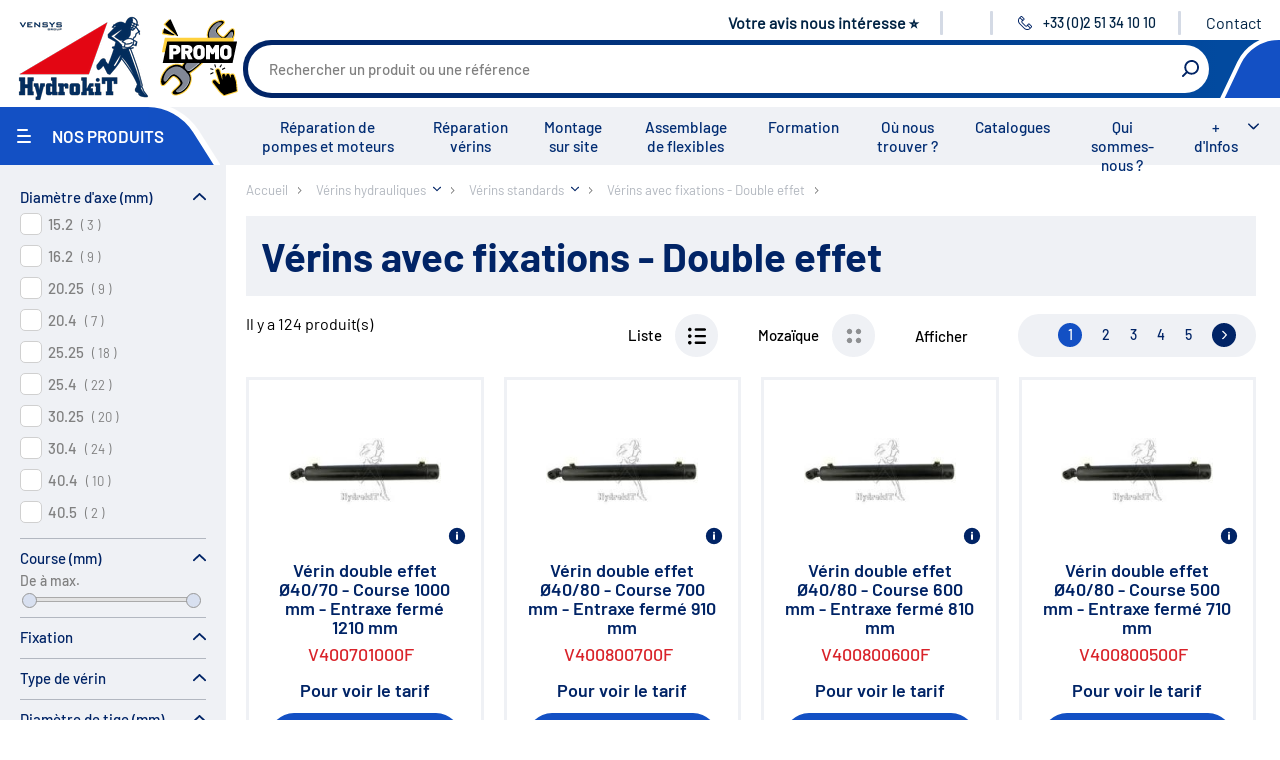

--- FILE ---
content_type: text/html;charset=UTF-8
request_url: https://www.hydrokit.com/verins-hydrauliques/verins-standards/verins-avec-fixations-double-effet-xrp16942.html
body_size: 16940
content:
<!DOCTYPE html>
<html xmlns:pnv="http://www.proginov.fr" xmlns:cms="http://www.proginov.com" xml:lang="fr" lang="fr" class="robot">
<!--PASP:BASEPAGE...-->

<head>
<meta content="text/html; charset=utf-8" http-equiv="Content-Type" />
<meta http-equiv="x-ua-compatible" content="ie=edge" />
<meta name="viewport" content="width=device-width, initial-scale=1.0" />
<meta content="fr" http-equiv="content-language"></meta>
<meta content="fr" name="language"></meta>
<meta name="google-site-verification" content="zYRA_lm1reNVucp-4ZuMeWVNYjYvz3Ih1pMKWirk2KA" />



	<!-- CompSpeHead... -->

	

	<link rel="canonical" id="id21" href="https://www.hydrokit.com/verins-hydrauliques/verins-standards/verins-avec-fixations-double-effet-xrp16942.html"/>

	<!-- ...CompSpeHead -->


<title>Vérins hydrauliques double effet avec Fixation</title>

<link rel="shortcut icon" type="cmsimg/x-icon" href="../../cmsimg/favicon.ico"/>
<link rel="apple-touch-icon-precomposed" sizes="180x180" href="../../cmsimg/apple-touch-icon.png"/>
<link rel="icon" href="../../cmsimg/favicon-32x32.png" sizes="32x32"/>
<link rel="icon" href="../../cmsimg/favicon-16x16.png" sizes="16x16"/>
 
<link rel="preload" href="../../wicket/resource/com.pnv.cms.wicket.mapper.locator.defs.css.CssLocator/cmsfont/Barlow-Regular-latin.woff2" as="font" type="font/woff2" crossorigin="anonymous">
<link rel="preload" href="../../wicket/resource/com.pnv.cms.wicket.mapper.locator.defs.css.CssLocator/cmsfont/Barlow-Medium-latin.woff2" as="font" type="font/woff2" crossorigin="anonymous">
<link rel="preload" href="../../wicket/resource/com.pnv.cms.wicket.mapper.locator.defs.css.CssLocator/cmsfont/Barlow-SemiBold-latin.woff2" as="font" type="font/woff2" crossorigin="anonymous">
<link rel="preload" href="../../wicket/resource/com.pnv.cms.wicket.mapper.locator.defs.css.CssLocator/cmsfont/Barlow-Bold-latin.woff2" as="font" type="font/woff2" crossorigin="anonymous">

<!-- Google Tag Manager -->
<script type="opt-in" data-type="application/javascript" data-name="google-tag-manager">(function(w,d,s,l,i){w[l]=w[l]||[];w[l].push({'gtm.start':
new Date().getTime(),event:'gtm.js'});var f=d.getElementsByTagName(s)[0],
j=d.createElement(s),dl=l!='dataLayer'?'&l='+l:'';j.async=true;j.src=
'https://www.googletagmanager.com/gtm.js?id='+i+dl;f.parentNode.insertBefore(j,f);
})(window,document,'script','dataLayer','GTM-NX44FX3');</script>
<!-- End Google Tag Manager -->



<!-- <pnv:header pnv:fichier="orejime.css" /> -->



<script type="text/javascript">
/*<![CDATA[*/

	var QWA = {};
	QWA.startTime = new Date().getTime();

/*]]>*/
</script>

<!-- <pnv:header pnv:fichier="orejime.js" />
<pnv:header pnv:fichier="hydrokit-before-script.js" />
<pnv:header pnv:fichier="script.js" />
<pnv:header pnv:fichier="hydrokit.js" /> 
<pnv:header pnv:fichier="modif-hydrokit.js" />-->

<link hreflang="en" rel="alternate" href="https://www.hydrokit.com/en/hydraulic-cylinders/standard-cylinders/cylinders-with-fixings-double-acting-xrp16942.html" />
<link hreflang="de" rel="alternate" href="https://www.hydrokit.com/de/hydraulikzylinder/standardzylinder/zylinder-mit-befestigungen-doppeltwirkend-xrp16942.html" />
<link hreflang="es" rel="alternate" href="https://www.hydrokit.com/es/cilindros-hidraulicos/cilindros-estandares/cilindro-con-fijacion-doble-efecto-xrp16942.html" />
<link rel="stylesheet" type="text/css" href="../../wicket/resource/com.pnv.cms.wicket.mapper.locator.defs.css.CssLocator/style-hydrokit.css?fr" />
<link rel="stylesheet" type="text/css" href="../../wicket/resource/com.pnv.cms.wicket.mapper.locator.defs.css.CssLocator/modif-hydrokit.css?fr" />
<link rel="next" href="https://www.hydrokit.com/verins-hydrauliques/verins-standards/verins-avec-fixations-double-effet-xrp16942.html?lstpropage=2"/><link rel="stylesheet" type="text/css" href="../../wicket/resource/com.pnv.cms.wicket.mapper.locator.defs.js.JsLocator/plugins/jqueryui/css/smoothness/jquery-ui.css?fr" />
<link rel="stylesheet" type="text/css" href="../../wicket/resource/com.pnv.cms.wicket.mapper.locator.defs.css.CssLocator/cms/cms.rangeslider.css?fr" />
<meta name="wicket.header.items"/>
<link href="../../cmscss/print.css" media="print" rel="stylesheet" type="text/css"/>





</head>

<body id="16942" lang="fr" class="robot">

	<span pnv:codcomp="CGTMGA4" pnv:id="GTM" pnv:lib="Google Tag Manager" id="id22" ga-type="GA4" class="cmsjs-dyncontainer" data-cmsdatas="{&quot;callbackurl&quot;:&quot;./verins-avec-fixations-double-effet-xrp16942.html?0-1.0-pnvHtml-pnvBody-GTM&quot;}">
<!--DYN:GTGMGA4...-->




<!--...DYN:GTGMGA4-->
</span>

	<!-- Google Tag Manager (noscript) -->
	<noscript><iframe src="https://www.googletagmanager.com/ns.html?id=GTM-NX44FX3"
	height="0" width="0" style="display:none;visibility:hidden"></iframe></noscript>
	<!-- End Google Tag Manager (noscript) -->
	
	
	
	
	
	   
	

	<div class="content-wrapper" id="blocsite">
		<header class="header">					
			
			
			
			<ul class="menu-mobile"></ul>		
			
			<a class="logo-site" pnv:valeur="Accueil" href="https://www.hydrokit.com/">
				<img width="143" height="90" alt="Hydrokit" src="cmsimg/logo_hydrokit.png"/>
			</a>		
									
			<!-- On masque au départ car sinon ça se voit au chargement -->									
			<div pnv:codcomp="VOID" style="display:none;" class="logo-promo cmsjs-dyncontainer" pnv:balise="div" pnv:var="Vlogopromo" pnv:id="logoPromo" pnv:lib="Logo Promo" pnv:auto="true" id="id23" data-cmsdatas="{&quot;callbackurl&quot;:&quot;./verins-avec-fixations-double-effet-xrp16942.html?0-1.0-pnvHtml-pnvBody-logoPromo&quot;}">
<!--DYN:VOID;Vlogopromo...-->

	
<span id="id3c">
<!--SIMG:0_5891_6205...-->

	<a href="https://www.hydrokit.com/promotion/promotion-2025-2026-xrp2889.html" target="_self" ><img src="https://www.hydrokit.com/PartageWeb/Partie institutionnelle/Accueil/Logo-promotion-atelier-2025.png" alt="Promotion matériel d'atelier" title="Promotion matériel d'atelier" /></a>
<!--...SIMG:0_5891_6205-->
</span>
	


<!--...DYN:VOID;Vlogopromo-->
</div>					

			<!-- toolbar : start -->
			<ul class="toolbar">				
				
				<li class="toolbar-item item-infoent">
					<div class="item-inner">                                             
						<span pnv:codcomp="VOID" style="display:contents;" pnv:var="Vinfoent" pnv:id="infoEntete" pnv:lib="Information entête" pnv:auto="true" id="id24" class="cmsjs-dyncontainer" data-cmsdatas="{&quot;callbackurl&quot;:&quot;./verins-avec-fixations-double-effet-xrp16942.html?0-1.0-pnvHtml-pnvBody-infoEntete&quot;}">
<!--DYN:VOID;Vinfoent...-->

	
<!--LIEN:0_0_4814...-->

		
		<a href="https://app.questionnaireweb.com/f/335769/4qHGPQJmtbqAqEKU4E6j7J" target="_blank"  class="lien-simple" >Votre avis nous intéresse ⭐</a>
<!--...LIEN:0_0_4814-->



<!--...DYN:VOID;Vinfoent-->
</span>
					</div>
				</li>			

				<li class="toolbar-item item-language">

					

				</li>

				<div pnv:balise="div" style="display:contents" pnv:lib="Point Service du client" pnv:codcomp="CSINFOPS" pnv:auto="true" pnv:id="infoPointService" id="id25" class="cmsjs-dyncontainer" data-cmsdatas="{&quot;callbackurl&quot;:&quot;./verins-avec-fixations-double-effet-xrp16942.html?0-1.0-pnvHtml-pnvBody-infoPointService&quot;}">
<!--DYN:CSINFOPS...-->


	<li class="toolbar-item item-phone">
		<div class="item-inner">
			<a class="pnv-phonenumber" href="#">
				<svg class="icon icon-phone">
					<use xlink:href="cmsimg/sprites.svg#telephone"></use>
				</svg>
				<span class="number">+33 (0)2 51 34 10 10</span>
				<span class="label-menu">Contact</span>
			</a>
		</div>
		
		
		<li class="toolbar-item last-item item-contact">
			<div class="item-inner">
				
<!--LIEN:0_0_3653...-->

		
		<a href="https://www.hydrokit.com/ou-nous-trouver/hydrokit-xrp17636.html" target="_self"  class="lien-simple" >Contact</a>
<!--...LIEN:0_0_3653-->

			</div>
		</li>
		
	</li>
	


<!--...DYN:CSINFOPS-->
</div>

				

			</ul>
			<!-- toolbar : end -->

			<!-- banner-top : start -->
			<div class="banner-top">


				
				
				<div pnv:codcomp="CRECH_PRO" pnv:balise="div" class="form-search cmsjs-dyncontainer" pnv:id="rechProAutoCompletion" pnv:lib="Champ de recherche" pnv:auto="true" id="id26" data-cmsdatas="{&quot;callbackurl&quot;:&quot;./verins-avec-fixations-double-effet-xrp16942.html?0-1.0-pnvHtml-pnvBody-rechProAutoCompletion&quot;}">
	<!-- CRECH_PRO2 - CompRechProduitSpe... -->

	
	<div>
		<form action="../../recherche-produit.html" method="get">
			<a href="#" class="show-form-search">
				<svg class="icon icon-search">
	                 <use xlink:href="cmsimg/sprites.svg#rechercher"></use>
	             </svg>
	             <span class="label-menu">Recherche</span>
			</a>
			<div class="form-search-content">
				<div class="form-group">
					<input class="form-control fInputRecherche" type="text" id="recherche" name="recherche" placeholder="Rechercher un produit ou une référence"/>				
				</div>
				<label class="btn-icon" for="btn-search">
					<svg class="icon icon-search">
	                    <use xlink:href="cmsimg/sprites.svg#rechercher"></use>
	                </svg>
					<input id="btn-search" type="submit" value="Rechercher" />
				</label>
			</div>		
		</form>
	</div>

	<!-- ...CRECH_PRO2 - CompRechProduitSpe -->
</div>


				<div class="banner-top-secondary">

					
						<div class="banner-top-secondary-inner">
							
						</div>
					

					
					

				</div>
			</div>
			<!-- banner-top : end -->

			<!-- navigation : start -->
			<nav class="navigation">

				<div class="item-menu-product">
					<a class="show-menu-product" href="#">
						<span class="icon-menu-bar">
							<span class="icon-bar"></span>
							<span class="icon-bar"></span>
							<span class="icon-bar"></span>
						</span>
						<span class="menu-title">
							Nos produits
						</span>
						<span class="label-menu">
							Menu
						</span>
					</a>

					<!-- menu-product : start -->
					<div class="menu-product">
						<a class="btn-xs level0-btn-close" href="#">
							<svg class="icon icon-btn-close">
                    <use xlink:href="cmsimg/sprites.svg#croix"></use>
                </svg>
							<span class="sr-only">
								Fermer
							</span>
						</a>

						<!-- menu-product : start level 0 -->
						<ul class="level0">
							<li class="level0-item item-home d-lg-none">
								<a href="../../index.html" class="level0-title">
									Accueil
								</a>
							</li>

							<li class="level0-item item-universe">
								<span pnv:codcomp="MENU_LAZ2" pnv:auto="true" pnv:lib="Menu univers" pnv:id="menuUniversLazy" id="id27" class="cmsjs-dyncontainer" data-cmsdatas="{&quot;callbackurl&quot;:&quot;./verins-avec-fixations-double-effet-xrp16942.html?0-1.0-pnvHtml-pnvBody-menuUniversLazy&quot;}">
<!-- MENU_LAZ2:CompMenuUniversLazzy... -->
		
		
		
		<span pnv:compdyn="MENU3;Vgaubot" id="id28" class="cmsjs-dyncontainer" data-cmsdatas="{&quot;callbackurl&quot;:&quot;./verins-avec-fixations-double-effet-xrp16942.html?0-1.0-pnvHtml-pnvBody-menuUniversLazy-pMenuNormal&quot;}">
<!-- MENU3:CompMenuUniversHydrokit_Vgaubot... -->
	<ul id="menu-produits">
		<li class="sousmenu-produits  first c1913 item-agriculture">
			<a class="niv1Pro  first c1913 menu_premier" href="https://www.hydrokit.com/agriculture-xrp1913.html">Agriculture</a>
		</li><li class="sousmenu-produits  c1994 item-works">
			<a class="niv1Pro  c1994" href="https://www.hydrokit.com/travaux-publics-manutention-xrp1994.html">Travaux Publics / Manutention</a>
		</li><li class="sousmenu-produits  c2088 item-trucks">
			<a class="niv1Pro  c2088" href="https://www.hydrokit.com/carrosserie-industrielle-xrp2088.html">Carrosserie Industrielle</a>
		</li><li class="sousmenu-produits  c17621 blast item-maritime">
			<a class="niv1Pro  c17621 blast" href="https://www.hydrokit.com/maritime-xrp17621.html">Maritime</a>
		</li><li class="sousmenu-produits  c17622 last item-industry">
			<a class="niv1Pro  c17622 last" href="https://www.hydrokit.com/industrie-agro-alimentaire-xrp17622.html">Industrie / Agro-alimentaire</a>
		</li>
	</ul>

<!-- ...MENU3:CompMenuUniversHydrokit_Vgaubot -->
</span>
		
<!-- ...MENU_LAZ2:CompMenuUniversLazzy -->
</span>
							</li>
							<li class="level0-item item-component">
								<span pnv:codcomp="MENU_LAZ" pnv:auto="true" pnv:lib="Menu composant" pnv:id="menuLazy" id="id29" class="cmsjs-dyncontainer" data-cmsdatas="{&quot;callbackurl&quot;:&quot;./verins-avec-fixations-double-effet-xrp16942.html?0-1.0-pnvHtml-pnvBody-menuLazy&quot;}">
<!-- MENU_LAZ:CompMenuLazzy... -->
		

		<span pnv:compdyn="MENU2;Vgaubot" id="id2a" class="cmsjs-dyncontainer" data-cmsdatas="{&quot;callbackurl&quot;:&quot;./verins-avec-fixations-double-effet-xrp16942.html?0-1.0-pnvHtml-pnvBody-menuLazy-pMenuNormal&quot;}">
<!-- MENU2:CompMenuHydrokit_Vgaubot... -->
	
	<ul id="menu-produits">
		<li class="sousmenu-produits  first c22711 item-promo">
			<a class="niv1Pro  first c22711 menu_premier" href="https://www.hydrokit.com/promotion-xrp22711.html">Promotion</a>
		</li><li class="sousmenu-produits  c9811">
			<a class="niv1Pro  c9811" href="https://www.hydrokit.com/environnement-xrp9811.html">Environnement</a>
		</li><li class="sousmenu-produits  c15803">
			<a class="niv1Pro  c15803" href="https://www.hydrokit.com/reparation-xrp15803.html">Réparation</a>
		</li><li class="sousmenu-produits  c2194">
			<a class="niv1Pro  c2194" href="https://www.hydrokit.com/pompe-hydraulique-xrp2194.html">Pompe hydraulique</a>
		</li><li class="sousmenu-produits  c2189">
			<a class="niv1Pro  c2189" href="https://www.hydrokit.com/reservoirs-xrp2189.html">Réservoirs</a>
		</li><li class="sousmenu-produits  c2192">
			<a class="niv1Pro  c2192" href="https://www.hydrokit.com/filtration-xrp2192.html">Filtration</a>
		</li><li class="sousmenu-produits  c2193">
			<a class="niv1Pro  c2193" href="https://www.hydrokit.com/echangeurs-xrp2193.html">Échangeurs</a>
		</li><li class="sousmenu-produits  c2212">
			<a class="niv1Pro  c2212" href="https://www.hydrokit.com/centrales-hydrauliques-xrp2212.html">Centrales hydrauliques</a>
		</li><li class="sousmenu-produits  c2221">
			<a class="niv1Pro  c2221" href="https://www.hydrokit.com/regulation-de-debit-xrp2221.html">Régulation de débit</a>
		</li><li class="sousmenu-produits  c2234">
			<a class="niv1Pro  c2234" href="https://www.hydrokit.com/accumulateurs-xrp2234.html">Accumulateurs</a>
		</li><li class="sousmenu-produits  c2235">
			<a class="niv1Pro  c2235" href="https://www.hydrokit.com/regulation-de-pression-xrp2235.html">Régulation de pression</a>
		</li><li class="sousmenu-produits  c2241">
			<a class="niv1Pro  c2241" href="https://www.hydrokit.com/distribution-xrp2241.html">Distribution</a>
		</li><li class="sousmenu-produits  c2262">
			<a class="niv1Pro  c2262" href="https://www.hydrokit.com/clapets-et-valves-xrp2262.html">Clapets et valves</a>
		</li><li class="sousmenu-produits selected c2263">
			<a class="niv1Pro selected c2263" href="https://www.hydrokit.com/verins-hydrauliques-xrp2263.html">Vérins hydrauliques</a>
		</li><li class="sousmenu-produits  c18440">
			<a class="niv1Pro  c18440" href="https://www.hydrokit.com/composants-haute-pression-700-bar-xrp18440.html">Composants haute pression 700 bar</a>
		</li><li class="sousmenu-produits  c2264">
			<a class="niv1Pro  c2264" href="https://www.hydrokit.com/moteurs-hydrauliques-xrp2264.html">Moteurs hydrauliques</a>
		</li><li class="sousmenu-produits  c2265">
			<a class="niv1Pro  c2265" href="https://www.hydrokit.com/orbitrols-xrp2265.html">Orbitrols</a>
		</li><li class="sousmenu-produits  c2266">
			<a class="niv1Pro  c2266" href="https://www.hydrokit.com/connectiques-xrp2266.html">Connectiques</a>
		</li><li class="sousmenu-produits  c2267">
			<a class="niv1Pro  c2267" href="https://www.hydrokit.com/composants-electriques-xrp2267.html">Composants électriques</a>
		</li><li class="sousmenu-produits  c2275">
			<a class="niv1Pro  c2275" href="https://www.hydrokit.com/materiel-datelier-xrp2275.html">Matériel d&#039;atelier</a>
		</li><li class="sousmenu-produits  c9397">
			<a class="niv1Pro  c9397" href="https://www.hydrokit.com/mallettes-hydroclips-xrp9397.html">Mallettes Hydroclips</a>
		</li><li class="sousmenu-produits  c2284">
			<a class="niv1Pro  c2284" href="https://www.hydrokit.com/flexible-hydraulique-embouts-xrp2284.html">Flexible hydraulique &amp; Embouts</a>
		</li><li class="sousmenu-produits  c22545">
			<a class="niv1Pro  c22545" href="https://www.hydrokit.com/flexible-et-raccord-industriel-xrp22545.html">Flexible et raccord industriel</a>
		</li><li class="sousmenu-produits  c2294">
			<a class="niv1Pro  c2294" href="https://www.hydrokit.com/coupleurs-multicoupleurs-xrp2294.html">Coupleurs / Multicoupleurs</a>
		</li><li class="sousmenu-produits  c16522">
			<a class="niv1Pro  c16522" href="https://www.hydrokit.com/equipements-nettoyeurs-haute-pression-xrp16522.html">Equipements nettoyeurs haute pression</a>
		</li><li class="sousmenu-produits  c2300">
			<a class="niv1Pro  c2300" href="https://www.hydrokit.com/lubrification-graissage-xrp2300.html">Lubrification / Graissage</a>
		</li><li class="sousmenu-produits  c2310">
			<a class="niv1Pro  c2310" href="https://www.hydrokit.com/rotators-baltrotors-xrp2310.html">Rotators Baltrotors</a>
		</li><li class="sousmenu-produits  c9992">
			<a class="niv1Pro  c9992" href="https://www.hydrokit.com/huile-consommable-xrp9992.html">Huile / Consommable</a>
		</li><li class="sousmenu-produits  c2833 blast">
			<a class="niv1Pro  c2833 blast" href="https://www.hydrokit.com/le-coin-des-bonnes-affaires-destockage-xrp2833.html">Le coin des bonnes affaires / Destockage</a>
		</li><li class="sousmenu-produits  c9638 last">
			<a class="niv1Pro  c9638 last" href="https://www.hydrokit.com/fiches-de-definition-xrp9638.html">Fiches de définition</a>
		</li>
	</ul>

<!-- ... MENU2:CompMenuHydrokit_Vgaubot -->
</span>
<!-- ...MENU_LAZ:CompMenuLazzy -->
</span>
							</li>
						</ul>
					</div>
					<!-- menu-product : end -->

				</div>

				<!-- menu-main : start -->
				<span pnv:codcomp="VOID" style="width: 100%;" pnv:var="Vmnuentete" pnv:auto="true" pnv:lib="Menu haut" pnv:id="menuHaut" id="id2b" class="cmsjs-dyncontainer" data-cmsdatas="{&quot;callbackurl&quot;:&quot;./verins-avec-fixations-double-effet-xrp16942.html?0-1.0-pnvHtml-pnvBody-menuHaut&quot;}">
<!--DYN:VOID;Vmnuentete...-->

<ul class="menu-main">
	
<!--VPE_MHAUT:0_2419_2425...-->

	<li>
		<a href="https://www.hydrokit.com/les-services/reparation-pompes-et-moteurs-a-pistons-xpa18102.html" target="_self"  class="level0" >Réparation de pompes et moteurs</a>
	</li>
<!--...VPE_MHAUT:0_2419_2425-->
<!--VPE_MHAUT:0_2419_4108...-->

	<li>
		<a href="https://www.hydrokit.com/les-services/reparation-de-verins-hydrauliques-xpa20068.html" target="_self"  class="level0" >Réparation vérins</a>
	</li>
<!--...VPE_MHAUT:0_2419_4108-->
<!--VPE_MHAUT:0_2419_2424...-->

	<li>
		<a href="https://www.hydrokit.com/les-services/montage-sur-site-xpa1499.html" target="_self"  class="level0" >Montage sur site</a>
	</li>
<!--...VPE_MHAUT:0_2419_2424-->
<!--VPE_MHAUT:0_2419_6159...-->

	<li>
		<a href="https://www.hydrokit.com/les-services/assemblage-de-flexibles-xpa23215.html" target="_self"  class="level0" >Assemblage de flexibles</a>
	</li>
<!--...VPE_MHAUT:0_2419_6159-->
<!--VPE_MHAUT:0_2419_4118...-->

	<li>
		<a href="https://www.hydrokit.com/les-services/formation-xpa1500.html" target="_self"  class="level0" >Formation</a>
	</li>
<!--...VPE_MHAUT:0_2419_4118-->
<!--VPE_MHAUT:0_2419_2427...-->

	<li>
		<a href="https://www.hydrokit.com/ou-nous-trouver-xrp17635.html" target="_self"  class="level0" >Où nous trouver ?</a>
	</li>
<!--...VPE_MHAUT:0_2419_2427-->
<!--VPE_MHAUT:0_2419_2428...-->

	<li>
		<a href="https://www.hydrokit.com/catalogues-xrp2359.html" target="_self"  class="level0" >Catalogues</a>
	</li>
<!--...VPE_MHAUT:0_2419_2428-->
<!--VPE_MHAUT:0_2419_2426...-->

	<li>
		<a href="https://www.hydrokit.com/qui-sommes-nous-xpa18098.html" target="_self"  class="level0" >Qui sommes-nous ?</a>
	</li>
<!--...VPE_MHAUT:0_2419_2426-->

	<li>
		<a class="level0 show-menu-hydrokit-and-you" href="#">
		
		+ d'Infos	
		</a>
		<ul class="menu-hydrokit-and-you">
			
<!--VPE_SMHAUT:0_2421_2429...-->

	<li>
		<a href="https://www.hydrokit.com/groupe-vensys-xpa1497.html" target="_self" >Groupe Vensys</a>
	</li>
<!--...VPE_SMHAUT:0_2421_2429-->
<!--VPE_SMHAUT:0_2421_2433...-->

	<li>
		<a href="../.././actualites-xrp18106.html">Actualités</a>
	</li>
<!--...VPE_SMHAUT:0_2421_2433-->
<!--VPE_SMHAUT:0_2421_2434...-->

	<li>
		<a href="../.././agenda.html">Salons</a>
	</li>
<!--...VPE_SMHAUT:0_2421_2434-->
<!--VPE_SMHAUT:0_2421_2431...-->

	<li>
		<a href="https://www.hydrokit.com/les-services-xrp2361.html" target="_self" >Tous les services</a>
	</li>
<!--...VPE_SMHAUT:0_2421_2431-->
<!--VPE_SMHAUT:0_2421_2430...-->

	<li>
		<a href="../.././tutoriel-xrp17143.html">Tutoriels</a>
	</li>
<!--...VPE_SMHAUT:0_2421_2430-->
<!--VPE_SMHAUT:0_2421_3736...-->

	<li>
		<a href="https://www.hydrokit.com/videos-xpa18288.html" target="_self" >Vidéos</a>
	</li>
<!--...VPE_SMHAUT:0_2421_3736-->
<!--VPE_SMHAUT:0_2421_4116...-->

	<li>
		<a href="https://www.hydrokit.com/nous-rejoindre-xpa20201.html" target="_self" >Nous rejoindre</a>
	</li>
<!--...VPE_SMHAUT:0_2421_4116-->
<!--VPE_SMHAUT:0_2421_2436...-->

	<li>
		<a href="../.././hydrokit-xrp17636.html">Nous contacter</a>
	</li>
<!--...VPE_SMHAUT:0_2421_2436-->

		</ul>
	</li>
</ul>



<!--...DYN:VOID;Vmnuentete-->
</span>
				<!-- menu-main : end -->
			</nav>
			<!-- navigation : end -->

		</header>

		<!-- page-content : start -->
		<div class="page-content">
			<div class="page-content-wrapper">

				
<!--RUPR:RUB_PRO...-->

	<div class="block-2-columns">
		<!-- Menu gauche famille produit -->
		<aside class="sidebar">
			


		
			<div class="pnv-sel-caract">
				<form class="block-filters-caract-produit block-filters">
					
<span pnv:codcomp="CSEL_CARAC" pnv:id="selCarac" pnv:lib="Sélection caractéristiques" pnv:nolien="3660" pnv:var="Vmenu" id="id2c" class="cmsjs-dyncontainer" data-cmsdatas="{&quot;callbackurl&quot;:&quot;./verins-avec-fixations-double-effet-xrp16942.html?0-1.0-pnvHtml-pnvBody-selCarac&quot;}">
	<!--DYN:CSEL_CARAC;Vmenu...-->
	
	
	<span pnv:codcomp="CLIST_CARAC" pnv:id="listeCaract" pnv:lib="Liste des caractéristiques" pnv:nolien="1748" pnv:var="Vmenu" id="id2d" class="cmsjs-dyncontainer" data-cmsdatas="{&quot;callbackurl&quot;:&quot;./verins-avec-fixations-double-effet-xrp16942.html?0-1.0-pnvHtml-pnvBody-selCarac-listeCaract&quot;}">
	<!--DYN:CLIST_CARAC;Vmenu...-->
	<span id="id3d">		
			
		
			<!-- <form class="block-filters-caract-produit block-filters"> -->
			
				<div style="width:100%;text-align:center;margin-bottom:10px;">
					
				</div>
			
				<!-- 				<span class="block-filters-title">Filtrer</span> -->

				<fieldset class="form-group filter-item unfolded filter-caract-produit carac-DIAX">
					<legend>
						<a href="#filter-fixation" class="filter-item-title">
							<div>
								<span>Diamètre d&#039;axe</span>
								(<span>mm</span>)
							</div>
						</a>
					</legend>
					<!-- simple : checkbox -->
					<div id="filter-diameter-rod" class="filter-item-wrapper">
						<ul class="form-check-list">
							<li class="form-check">
								
								<label class="form-check-label" id="id3e-w-lbl" for="id3e">
									<div class="label" style="display: contents;">
										<span>15.2</span>
										<span class="label-nb">
											(
											3
											)
										</span>
									</div>
								</label>
							</li><li class="form-check">
								
								<label class="form-check-label" id="id3f-w-lbl" for="id3f">
									<div class="label" style="display: contents;">
										<span>16.2</span>
										<span class="label-nb">
											(
											9
											)
										</span>
									</div>
								</label>
							</li><li class="form-check">
								
								<label class="form-check-label" id="id40-w-lbl" for="id40">
									<div class="label" style="display: contents;">
										<span>20.25</span>
										<span class="label-nb">
											(
											9
											)
										</span>
									</div>
								</label>
							</li><li class="form-check">
								
								<label class="form-check-label" id="id41-w-lbl" for="id41">
									<div class="label" style="display: contents;">
										<span>20.4</span>
										<span class="label-nb">
											(
											7
											)
										</span>
									</div>
								</label>
							</li><li class="form-check">
								
								<label class="form-check-label" id="id42-w-lbl" for="id42">
									<div class="label" style="display: contents;">
										<span>25.25</span>
										<span class="label-nb">
											(
											18
											)
										</span>
									</div>
								</label>
							</li><li class="form-check">
								
								<label class="form-check-label" id="id43-w-lbl" for="id43">
									<div class="label" style="display: contents;">
										<span>25.4</span>
										<span class="label-nb">
											(
											22
											)
										</span>
									</div>
								</label>
							</li><li class="form-check">
								
								<label class="form-check-label" id="id44-w-lbl" for="id44">
									<div class="label" style="display: contents;">
										<span>30.25</span>
										<span class="label-nb">
											(
											20
											)
										</span>
									</div>
								</label>
							</li><li class="form-check">
								
								<label class="form-check-label" id="id45-w-lbl" for="id45">
									<div class="label" style="display: contents;">
										<span>30.4</span>
										<span class="label-nb">
											(
											24
											)
										</span>
									</div>
								</label>
							</li><li class="form-check">
								
								<label class="form-check-label" id="id46-w-lbl" for="id46">
									<div class="label" style="display: contents;">
										<span>40.4</span>
										<span class="label-nb">
											(
											10
											)
										</span>
									</div>
								</label>
							</li><li class="form-check">
								
								<label class="form-check-label" id="id47-w-lbl" for="id47">
									<div class="label" style="display: contents;">
										<span>40.5</span>
										<span class="label-nb">
											(
											2
											)
										</span>
									</div>
								</label>
							</li>
						</ul>


						<!-- simple : menu déroulant -->
						
						
						<!-- simple : radio -->
						
					</div>

					<!-- image -->
					

					<!-- slider -->
					

				</fieldset><fieldset class="form-group filter-item unfolded filter-caract-produit carac-COUR">
					<legend>
						<a href="#filter-fixation" class="filter-item-title">
							<div>
								<span>Course</span>
								(<span>mm</span>)
							</div>
						</a>
					</legend>
					<!-- simple : checkbox -->
					<div id="filter-diameter-rod" class="filter-item-wrapper">
						<ul class="form-check-list">
							
						</ul>


						<!-- simple : menu déroulant -->
						
						
						<!-- simple : radio -->
						
					</div>

					<!-- image -->
					

					<!-- slider -->
					
						<div id="rangeSlider">
							<div id="id48">

	<div id="filter-course" class="filter-item-wrapper">
		<span class="filter-item-text">
			De
			
			à
			
			max.
		</span>
		<div class="form-range">
			<div id="id2e"></div>
		</div>
	</div>

</div>
						</div>
					

				</fieldset><fieldset class="form-group filter-item unfolded filter-caract-produit carac-FIXA">
					<legend>
						<a href="#filter-fixation" class="filter-item-title">
							<div>
								<span>Fixation</span>
								
							</div>
						</a>
					</legend>
					<!-- simple : checkbox -->
					<div id="filter-diameter-rod" class="filter-item-wrapper">
						<ul class="form-check-list">
							
						</ul>


						<!-- simple : menu déroulant -->
						
						
						<!-- simple : radio -->
						
					</div>

					<!-- image -->
					
						
					

					<!-- slider -->
					

				</fieldset><fieldset class="form-group filter-item unfolded filter-caract-produit carac-TYVE">
					<legend>
						<a href="#filter-fixation" class="filter-item-title">
							<div>
								<span>Type de vérin</span>
								
							</div>
						</a>
					</legend>
					<!-- simple : checkbox -->
					<div id="filter-diameter-rod" class="filter-item-wrapper">
						<ul class="form-check-list">
							
						</ul>


						<!-- simple : menu déroulant -->
						
						
						<!-- simple : radio -->
						
					</div>

					<!-- image -->
					
						
					

					<!-- slider -->
					

				</fieldset><fieldset class="form-group filter-item unfolded filter-caract-produit carac-DITI">
					<legend>
						<a href="#filter-fixation" class="filter-item-title">
							<div>
								<span>Diamètre de tige</span>
								(<span>mm</span>)
							</div>
						</a>
					</legend>
					<!-- simple : checkbox -->
					<div id="filter-diameter-rod" class="filter-item-wrapper">
						<ul class="form-check-list">
							<li class="form-check">
								
								<label class="form-check-label" id="id49-w-lbl" for="id49">
									<div class="label" style="display: contents;">
										<span>16</span>
										<span class="label-nb">
											(
											3
											)
										</span>
									</div>
								</label>
							</li><li class="form-check">
								
								<label class="form-check-label" id="id4a-w-lbl" for="id4a">
									<div class="label" style="display: contents;">
										<span>20</span>
										<span class="label-nb">
											(
											9
											)
										</span>
									</div>
								</label>
							</li><li class="form-check">
								
								<label class="form-check-label" id="id4b-w-lbl" for="id4b">
									<div class="label" style="display: contents;">
										<span>25</span>
										<span class="label-nb">
											(
											16
											)
										</span>
									</div>
								</label>
							</li><li class="form-check">
								
								<label class="form-check-label" id="id4c-w-lbl" for="id4c">
									<div class="label" style="display: contents;">
										<span>30</span>
										<span class="label-nb">
											(
											33
											)
										</span>
									</div>
								</label>
							</li><li class="form-check">
								
								<label class="form-check-label" id="id4d-w-lbl" for="id4d">
									<div class="label" style="display: contents;">
										<span>35</span>
										<span class="label-nb">
											(
											13
											)
										</span>
									</div>
								</label>
							</li><li class="form-check">
								
								<label class="form-check-label" id="id4e-w-lbl" for="id4e">
									<div class="label" style="display: contents;">
										<span>40</span>
										<span class="label-nb">
											(
											21
											)
										</span>
									</div>
								</label>
							</li><li class="form-check">
								
								<label class="form-check-label" id="id4f-w-lbl" for="id4f">
									<div class="label" style="display: contents;">
										<span>45</span>
										<span class="label-nb">
											(
											6
											)
										</span>
									</div>
								</label>
							</li><li class="form-check">
								
								<label class="form-check-label" id="id50-w-lbl" for="id50">
									<div class="label" style="display: contents;">
										<span>50</span>
										<span class="label-nb">
											(
											11
											)
										</span>
									</div>
								</label>
							</li><li class="form-check">
								
								<label class="form-check-label" id="id51-w-lbl" for="id51">
									<div class="label" style="display: contents;">
										<span>56</span>
										<span class="label-nb">
											(
											5
											)
										</span>
									</div>
								</label>
							</li><li class="form-check">
								
								<label class="form-check-label" id="id52-w-lbl" for="id52">
									<div class="label" style="display: contents;">
										<span>60</span>
										<span class="label-nb">
											(
											5
											)
										</span>
									</div>
								</label>
							</li><li class="form-check">
								
								<label class="form-check-label" id="id53-w-lbl" for="id53">
									<div class="label" style="display: contents;">
										<span>70</span>
										<span class="label-nb">
											(
											2
											)
										</span>
									</div>
								</label>
							</li>
						</ul>


						<!-- simple : menu déroulant -->
						
						
						<!-- simple : radio -->
						
					</div>

					<!-- image -->
					

					<!-- slider -->
					

				</fieldset><fieldset class="form-group filter-item unfolded filter-caract-produit carac-DIPI">
					<legend>
						<a href="#filter-fixation" class="filter-item-title">
							<div>
								<span>Diamètre de piston</span>
								(<span>mm</span>)
							</div>
						</a>
					</legend>
					<!-- simple : checkbox -->
					<div id="filter-diameter-rod" class="filter-item-wrapper">
						<ul class="form-check-list">
							<li class="form-check">
								
								<label class="form-check-label" id="id54-w-lbl" for="id54">
									<div class="label" style="display: contents;">
										<span>32</span>
										<span class="label-nb">
											(
											12
											)
										</span>
									</div>
								</label>
							</li><li class="form-check">
								
								<label class="form-check-label" id="id55-w-lbl" for="id55">
									<div class="label" style="display: contents;">
										<span>40</span>
										<span class="label-nb">
											(
											16
											)
										</span>
									</div>
								</label>
							</li><li class="form-check">
								
								<label class="form-check-label" id="id56-w-lbl" for="id56">
									<div class="label" style="display: contents;">
										<span>50</span>
										<span class="label-nb">
											(
											20
											)
										</span>
									</div>
								</label>
							</li><li class="form-check">
								
								<label class="form-check-label" id="id57-w-lbl" for="id57">
									<div class="label" style="display: contents;">
										<span>60</span>
										<span class="label-nb">
											(
											20
											)
										</span>
									</div>
								</label>
							</li><li class="form-check">
								
								<label class="form-check-label" id="id58-w-lbl" for="id58">
									<div class="label" style="display: contents;">
										<span>70</span>
										<span class="label-nb">
											(
											21
											)
										</span>
									</div>
								</label>
							</li><li class="form-check">
								
								<label class="form-check-label" id="id59-w-lbl" for="id59">
									<div class="label" style="display: contents;">
										<span>80</span>
										<span class="label-nb">
											(
											18
											)
										</span>
									</div>
								</label>
							</li><li class="form-check">
								
								<label class="form-check-label" id="id5a-w-lbl" for="id5a">
									<div class="label" style="display: contents;">
										<span>90</span>
										<span class="label-nb">
											(
											5
											)
										</span>
									</div>
								</label>
							</li><li class="form-check">
								
								<label class="form-check-label" id="id5b-w-lbl" for="id5b">
									<div class="label" style="display: contents;">
										<span>100</span>
										<span class="label-nb">
											(
											10
											)
										</span>
									</div>
								</label>
							</li><li class="form-check">
								
								<label class="form-check-label" id="id5c-w-lbl" for="id5c">
									<div class="label" style="display: contents;">
										<span>120</span>
										<span class="label-nb">
											(
											2
											)
										</span>
									</div>
								</label>
							</li>
						</ul>


						<!-- simple : menu déroulant -->
						
						
						<!-- simple : radio -->
						
					</div>

					<!-- image -->
					

					<!-- slider -->
					

				</fieldset><fieldset class="form-group filter-item unfolded filter-caract-produit carac-ENFE">
					<legend>
						<a href="#filter-fixation" class="filter-item-title">
							<div>
								<span>Entre axe fermé</span>
								(<span>mm</span>)
							</div>
						</a>
					</legend>
					<!-- simple : checkbox -->
					<div id="filter-diameter-rod" class="filter-item-wrapper">
						<ul class="form-check-list">
							
						</ul>


						<!-- simple : menu déroulant -->
						
						
						<!-- simple : radio -->
						
					</div>

					<!-- image -->
					

					<!-- slider -->
					
						<div id="rangeSlider">
							<div id="id5d">

	<div id="filter-course" class="filter-item-wrapper">
		<span class="filter-item-text">
			De
			
			à
			
			max.
		</span>
		<div class="form-range">
			<div id="id31"></div>
		</div>
	</div>

</div>
						</div>
					

				</fieldset>

				<a href="#" class="btn btn-apply-filters d-lg-none">
					<svg class="icon">
            			<use xlink:href="cmsimg/sprites.svg#coche"></use>
       				</svg>
					Afficher les résultats
				</a>

			<!-- </form> -->

		
	</span>
	<!-- 	<pnv:footerscript> -->

	<!-- $(".libCheckbox").click(function() { -->
	<!-- 	$(this).parent().find("input")[0].click(); -->
	<!-- }); -->

	<!-- </pnv:footerscript> -->

	<!--...DYN:CLIST_CARAC;Vmenu-->
</span>	
	
	<!--...DYN:CSEL_CARAC;Vmenu-->
</span>

				</form>
			</div>
		</aside>
		<!-- Bloc du milieu -->
		<div class="block-column">
			
			<!-- ARIANE -->
			
<span pnv:lib="Fil ariane" pnv:codcomp="FIL_ARIANE" pnv:id="wicket_1121" id="id34" class="cmsjs-dyncontainer" data-cmsdatas="{&quot;callbackurl&quot;:&quot;./verins-avec-fixations-double-effet-xrp16942.html?0-1.0-pnvHtml-pnvBody-wicket_1121&quot;}">
	<!--DYN:FIL_ARIANE...-->

	<nav class="fil-ariane breadcrumb">
		<ul class="level0" itemscope="" itemtype="http://schema.org/BreadcrumbList">
			
				<li class="level0-item" itemprop="itemListElement" itemscope="" itemtype="http://schema.org/ListItem">
					<a class="level0-title accueil" itemprop="item" itemscope="" itemtype="http://schema.org/Thing" href="https://www.hydrokit.com/" itemid="https://www.hydrokit.com/">
						<span itemprop="name">
							Accueil
						</span>
					</a>
					<meta itemprop="position" content="1"/>
					
				</li>
			
				<li class="level0-item" itemprop="itemListElement" itemscope="" itemtype="http://schema.org/ListItem">
					<a class="level0-title" itemprop="item" itemscope="" itemtype="http://schema.org/Thing" href="https://www.hydrokit.com/verins-hydrauliques-xrp2263.html" itemid="https://www.hydrokit.com/verins-hydrauliques-xrp2263.html">
						<span itemprop="name">
							Vérins hydrauliques
						</span>
					</a>
					<meta itemprop="position" content="2"/>
					
						<!-- 					<a href="#" class="show-sub-cetegories"><span class="sr-only">Afficher les sous-catégories</span></a> -->

						<i class="show-breadcrumb-sub-list show-sub-cetegories" style="background: transparent url(cmsimg/fleche-bas-bleu.svg) no-repeat right center; background-size: 8px auto; padding-right: 15px; cursor: pointer;"></i>
						<ul class="breadcrumb-sub-list">
							<li>
								<a href="https://www.hydrokit.com/verins-hydrauliques/verins-standards-xrp16872.html">
									<span>Vérins standards</span>
								</a>
							</li><li>
								<a href="https://www.hydrokit.com/verins-hydrauliques/verins-fendeuse-de-buches-xrp2352.html">
									<span>Vérins fendeuse de bûches</span>
								</a>
							</li><li>
								<a href="https://www.hydrokit.com/verins-hydrauliques/verins-pour-kits-de-direction-standards-xrp2351.html">
									<span>Vérins pour kits de direction standards</span>
								</a>
							</li><li>
								<a href="https://www.hydrokit.com/verins-hydrauliques/mini-verins-xrp2356.html">
									<span>Mini vérins</span>
								</a>
							</li><li>
								<a href="https://www.hydrokit.com/verins-hydrauliques/fixations-pour-verins-xrp2353.html">
									<span>Fixations pour vérins</span>
								</a>
							</li><li>
								<a href="https://www.hydrokit.com/verins-hydrauliques/verins-telescopiques-xrp2354.html">
									<span>Vérins télescopiques</span>
								</a>
							</li><li>
								<a href="https://www.hydrokit.com/verins-hydrauliques/verins-rotatifs-xrp23928.html">
									<span>Vérins rotatifs</span>
								</a>
							</li><li>
								<a href="https://www.hydrokit.com/verins-hydrauliques/verins-pour-chargeur-avant-xrp8940.html">
									<span>Vérins pour chargeur avant</span>
								</a>
							</li><li>
								<a href="https://www.hydrokit.com/verins-hydrauliques/verin-rappel-ressort-xrp2355.html">
									<span>Vérin rappel ressort</span>
								</a>
							</li><li>
								<a href="https://www.hydrokit.com/verins-hydrauliques/bequilles-xrp8953.html">
									<span>Béquilles</span>
								</a>
							</li><li>
								<a href="https://www.hydrokit.com/verins-hydrauliques/cale-limitation-de-course-xrp22059.html">
									<span>Cale limitation de course</span>
								</a>
							</li><li>
								<a href="https://www.hydrokit.com/verins-hydrauliques/les-bonnes-affaires-xrp16929.html">
									<span>les bonnes affaires !</span>
								</a>
							</li><li>
								<a href="https://www.hydrokit.com/verins-hydrauliques/powertilt-verin-rotatif-tp-xrp24151.html">
									<span>Powertilt - vérin rotatif TP</span>
								</a>
							</li>
						</ul>


					
				</li>
			
				<li class="level0-item" itemprop="itemListElement" itemscope="" itemtype="http://schema.org/ListItem">
					<a class="level0-title" itemprop="item" itemscope="" itemtype="http://schema.org/Thing" href="https://www.hydrokit.com/verins-hydrauliques/verins-standards-xrp16872.html" itemid="https://www.hydrokit.com/verins-hydrauliques/verins-standards-xrp16872.html">
						<span itemprop="name">
							Vérins standards
						</span>
					</a>
					<meta itemprop="position" content="3"/>
					
						<!-- 					<a href="#" class="show-sub-cetegories"><span class="sr-only">Afficher les sous-catégories</span></a> -->

						<i class="show-breadcrumb-sub-list show-sub-cetegories" style="background: transparent url(cmsimg/fleche-bas-bleu.svg) no-repeat right center; background-size: 8px auto; padding-right: 15px; cursor: pointer;"></i>
						<ul class="breadcrumb-sub-list">
							<li>
								<a href="https://www.hydrokit.com/verins-hydrauliques/verins-standards/verins-avec-fixations-double-effet-xrp16942.html">
									<span>Vérins avec fixations - Double effet</span>
								</a>
							</li><li>
								<a href="https://www.hydrokit.com/verins-hydrauliques/verins-standards/verins-avec-fixations-simple-effet-xrp16953.html">
									<span>Vérins avec fixations - Simple effet</span>
								</a>
							</li><li>
								<a href="https://www.hydrokit.com/verins-hydrauliques/verins-standards/verins-sans-fixations-double-effet-xrp16948.html">
									<span>Vérins sans fixations - Double effet</span>
								</a>
							</li><li>
								<a href="https://www.hydrokit.com/verins-hydrauliques/verins-standards/verins-sans-fixations-simple-effet-xrp16945.html">
									<span>Vérins sans fixations - Simple effet</span>
								</a>
							</li><li>
								<a href="https://www.hydrokit.com/verins-hydrauliques/verins-standards/pochette-de-joints-de-verin-xrp23342.html">
									<span>Pochette de joints de vérin</span>
								</a>
							</li>
						</ul>


					
				</li>
			
				<li class="level0-item" itemprop="itemListElement" itemscope="" itemtype="http://schema.org/ListItem">
					<a class="level0-title lastfilariane" itemprop="item" itemscope="" itemtype="http://schema.org/Thing" itemid="https://www.hydrokit.com/verins-hydrauliques/verins-standards/verins-avec-fixations-double-effet-xrp16942.html">
						<span itemprop="name">
							Vérins avec fixations - Double effet
						</span>
					</a>
					<meta itemprop="position" content="4"/>
					
				</li>
			
		</ul>
	</nav>


	<!--...DYN:FIL_ARIANE-->
</span>
			<!-- FIN ARIANE -->
		
			<section class="block-categories-products">
				<!-- Lien Document -->
				<span style="display:none;">
					<span class="lien-doc1">
						
<!--LIEN:16942_0_3044...-->

		
		
<!--...LIEN:16942_0_3044-->

					</span>
					<span class="lien-doc2">
						
<!--LIEN:16942_0_3476...-->

		
		
<!--...LIEN:16942_0_3476-->

					</span>
				</span>

				
<span pnv:lib="Nom de la page" pnv:codcomp="NOM_PAGE" pnv:id="wicket_631" id="id35" class="cmsjs-dyncontainer" data-cmsdatas="{&quot;callbackurl&quot;:&quot;./verins-avec-fixations-double-effet-xrp16942.html?0-1.0-pnvHtml-pnvBody-wicket_631&quot;}">
	<!--DYN:NOM_PAGE...-->

	<header class="categories-products-header">
		<h1 class="title1">
			
			<span>Vérins avec fixations - Double effet</span>
		</h1>

		<ul class="links-download-list" style="display: none;">
			<li class="links-download-item links-download-item1"  style="display: none;">
				<a class="link-download" href="#" target="_blank">
					<span class="name-lien-doc"></span>
					<span class="picto">
						<svg class="icon">
                            <use xlink:href="cmsimg/sprites.svg#telechargement"></use>
                        </svg>
					</span>
				</a>
			</li>
			<li class="links-download-item2" style="display: none;">
				<a class="links-download-item link-download" href="#" target="_blank">
					<span class="name-lien-doc"></span>
					<span class="picto">
						<svg class="icon">
	                        <use xlink:href="cmsimg/sprites.svg#telechargement"></use>
	                    </svg>
					</span>
				</a>
			</li>
		</ul>
	</header>

	<!--...DYN:NOM_PAGE-->
</span>
		
				<div class="categories-products-desc">
					
<!--SMEF:16942_0_724...-->

	<div class="wysiwyg">
<div class="cms-tmef">
</div>
		
	</div>
<!--...SMEF:16942_0_724-->

				</div>
				
				
				
				

		
				<!-- <pnv:dyn pnv:codcomp="CSEL_CARAC" pnv:id="filtres" pnv:lib="Sélection caractéristiques" pnv:nolien="1750" pnv:var="Vfiltres"></pnv:dyn> -->
				<!-- <pnv:dyn pnv:codcomp="CSEL_CARAC" pnv:id="selCarac"  pnv:var="Vmenu" pnv:lib="Sélection caractéristiques" pnv:nolien="1746"></pnv:dyn> -->
		
				
		
				




<span pnv:lib="Liste produits" pnv:codcomp="LISTE_PRO2" pnv:id="wicket_591" id="id36" class="cmsjs-dyncontainer" data-cmsdatas="{&quot;callbackurl&quot;:&quot;./verins-avec-fixations-double-effet-xrp16942.html?0-1.0-pnvHtml-pnvBody-wicket_591&quot;}">
	<!--DYN:LISTE_PRO2...-->

	<div class="page-category" id="ancrelistepro">
				
		<section class="block-products-result chargementListeProduit">

			<div id="id5e" data-nbresults="124" class="cms-nbresults">
				<header class="products-result-header">

					<a href="#" class="btn btn-show-filters d-lg-none">
						<svg class="icon">
                			<use xlink:href="cmsimg/sprites.svg#catalogue"></use>
            			</svg>
						Filtrer les produits
					</a>
					<div pnv:compdyn="PAGINNAV;Vprodhaut" id="id37" class="cmsjs-dyncontainer" data-cmsdatas="{&quot;callbackurl&quot;:&quot;./verins-avec-fixations-double-effet-xrp16942.html?0-1.0-pnvHtml-pnvBody-wicket_591-div$result-navigator&quot;}">
	<!--DYN:PAGINNAV;Vprodhaut...-->

	<!-- <h2 class="title-block">
		<wicket:message key="trad.vpe.listepro.notreselect"/> <pnv:dyn pnv:codcomp="NOM_PAGE;Vsimple" pnv:balise="span" pnv:id="nom_page" pnv:auto="true" />
		<br>
		<span wicket:id="nb$result"></span>
		<wicket:message key="trad.vpe.listepro.produits"/>
	</h2> -->
	<p>
		Il y a&nbsp;<span>124</span>&nbsp;produit(s) 
	</p>


	<div class="products-result-options">
		<ul class="mode-display-list">
			<li class="item">
				<a href="#" class="link link-view-list">
					<span class="label">Liste</span>
					<span class="btn-xs">
						<svg class="icon">
                              <use xlink:href="cmsimg/sprites.svg#liste"></use>
                          </svg>
					</span>
				</a>
			</li>
			<li class="item last-item active">
				<a href="#" class="link link-view-mosaic">
					<span class="label">Mozaïque</span>
					<span class="btn-xs">
						<svg class="icon">
                                <use xlink:href="cmsimg/sprites.svg#grille"></use>
                            </svg>
					</span>
				</a>
			</li>
		</ul>

		<nav class="pager">
			<form>
				<div class="pager-nb-to-display d-none d-sm-inline-block">
					<div class="form-group">
						<label class="label d-none d-lg-inline-block" id="id5f-w-lbl" for="id5f">Afficher</label>
						
					</div>
				</div>

				<ul class="pager-list">
					<li class="pager-item pager-item-btn">
						
					</li>
					<li class="pager-item">
						<a class="link active" pnv:modalwait="{afficher:true,cacher:true,delay:3000}" title="Afficher la page 1">
							<span>1</span>
						</a>
					</li><li class="pager-item">
						<a class="link" href="https://www.hydrokit.com/verins-hydrauliques/verins-standards/verins-avec-fixations-double-effet-xrp16942.html?lstpropage=2" pnv:modalwait="{afficher:true,cacher:true,delay:3000}" title="Afficher la page 2">
							<span>2</span>
						</a>
					</li><li class="pager-item">
						<a class="link" href="https://www.hydrokit.com/verins-hydrauliques/verins-standards/verins-avec-fixations-double-effet-xrp16942.html?lstpropage=3" pnv:modalwait="{afficher:true,cacher:true,delay:3000}" title="Afficher la page 3">
							<span>3</span>
						</a>
					</li><li class="pager-item">
						<a class="link" href="https://www.hydrokit.com/verins-hydrauliques/verins-standards/verins-avec-fixations-double-effet-xrp16942.html?lstpropage=4" pnv:modalwait="{afficher:true,cacher:true,delay:3000}" title="Afficher la page 4">
							<span>4</span>
						</a>
					</li><li class="pager-item">
						<a class="link" href="https://www.hydrokit.com/verins-hydrauliques/verins-standards/verins-avec-fixations-double-effet-xrp16942.html?lstpropage=5" pnv:modalwait="{afficher:true,cacher:true,delay:3000}" title="Afficher la page 5">
							<span>5</span>
						</a>
					</li>

					<li class="pager-item pager-item-btn ">
						<a class="link" href="https://www.hydrokit.com/verins-hydrauliques/verins-standards/verins-avec-fixations-double-effet-xrp16942.html?lstpropage=2" pnv:modalwait="{afficher:true,cacher:true,delay:3000}" rel="next" title="SUIVANTE">
							<svg class="icon">
                        <use xlink:href="cmsimg/sprites.svg#fleche-droite"></use>
                    </svg>
							<span class="sr-only">Page suivante</span>
						</a>
					</li>
				</ul>
			</form>
		</nav>
	</div>
	<!--...DYN:PAGINNAV;Vprodhaut-->
</div>
				</header>
				<!-- liste produits -->
				<div class="card-list">

					

					<div class="row" id="id60">
						<!-- LIGNE PRODUIT -->
						<div class="card-item cms-itemProduct" pnv:boucle="true" id="id61" data-idlist="2193">
							
							<div class="tags-card tags-card-dyn">
								
							</div>
							<article class="card-item-inner card-product pnv-card-product">
								<a class="header-product" href="https://www.hydrokit.com/produit/verins-hydrauliques/verins-standards/verins-avec-fixations-double-effet/verin-double-effet-40-70-course-1000-mm-entraxe-ferme-1210-mm-xrp16942-xpr192144.html" data-gtmlnk="true" data-pos="0">
									<div class="product-image">

										<!-- <img wicket:id="img$imgprolnk" class="image-main" /> -->
										<img loading="lazy" class="image-main" width="152" height="143" src="../../PartageWeb/cms_pi/Produits/V400701000F--pi-hi143-li191.jpg" alt="Vérin double effet Ø40/70 - Course 1000 mm - Entraxe fermé 1210 mm" title="Vérin double effet Ø40/70 - Course 1000 mm - Entraxe fermé 1210 mm"/>

										
										
										<span class="btn-additional-infos" alt="Infos supplémentaires" title="Infos supplémentaires">
											<span class="sr-only">
												Infos supplémentaires
											</span>
											<img class="icon" src="../../cmsimg/infos-tooltips.svg" alt="Infos supplémentaires" title="Infos supplémentaires"/>
										</span>
										<div class="additional-infos">
											<span>Entraxe fermé : 1210 mm<br/>• Pression maximum d'utilisation : 200 bar.<br/>• Pression d'épreuve : 300 bar.<br/>• Vitesse maximum : 0,5 m/s.<br/>• Température : -30° à + 90°C.<br/>• Huile hydraulique minérale.<br/>• Étanchéité Tige : joint à lèvre compact en polyuréthane + 1 joint racleur.<br/>• Protection : peinture d'apprêt noire RAL9005<br/>• Tolérances : +/- 2mm et +/- 2°.</span>
										</div>
									</div>
									<div class="product-summary">
										<div class="title1">
											<!-- <a wicket:id="lnk$pro"> -->
											<span>Vérin double effet Ø40/70 - Course 1000 mm - Entraxe fermé 1210 mm</span>
											<!-- </a> -->
										</div>
										<div class="reference">
											<span class="refProduit">V400701000F</span>
											&nbsp;		
																				
												<div class="prodrescom" style="display:inline;">
													<span class="typpro"></span>
													<span class="statutPro"></span>
													
													<span class="coeffDepre"></span>
												</div>
																						
										</div>

										<div class="availability">
											<div class="stockLigneProduit">
																								
											</div>											
											<div class="stockLigneProduit stockDispoAgence" style="display:none;">																																				
												
											</div>											
										</div>										

									</div>
								</a>


																
								
								<div pnv:balise="div" class="footer-product" pnv:id="blocInfoscommandables" pnv:idref="blocNonCommandable">
									
										<!-- Si non connecté -->
										<span class="text-view-rate">
											Pour voir le tarif
										</span>
										<div class="btn-group">
											<a class="btn" pnv:valeur="ModelePageSpeFicheOuvCompte" href="https://www.hydrokit.com/ouverture-compte.html">
												Créer un compte
											</a>
											ou
											
										</div>
									
									
								</div>

							</article>

						</div><div class="card-item cms-itemProduct" pnv:boucle="true" id="id62" data-idlist="2193">
							
							<div class="tags-card tags-card-dyn">
								
							</div>
							<article class="card-item-inner card-product pnv-card-product">
								<a class="header-product" href="https://www.hydrokit.com/produit/verins-hydrauliques/verins-standards/verins-avec-fixations-double-effet/verin-double-effet-40-80-course-700-mm-entraxe-ferme-910-mm-xrp16942-xpr192150.html" data-gtmlnk="true" data-pos="1">
									<div class="product-image">

										<!-- <img wicket:id="img$imgprolnk" class="image-main" /> -->
										<img loading="lazy" class="image-main" width="152" height="143" src="../../PartageWeb/cms_pi/Produits/V400800700F--pi-hi143-li191.jpg" alt="Vérin double effet Ø40/80 - Course 700 mm - Entraxe fermé 910 mm" title="Vérin double effet Ø40/80 - Course 700 mm - Entraxe fermé 910 mm"/>

										
										
										<span class="btn-additional-infos" alt="Infos supplémentaires" title="Infos supplémentaires">
											<span class="sr-only">
												Infos supplémentaires
											</span>
											<img class="icon" src="../../cmsimg/infos-tooltips.svg" alt="Infos supplémentaires" title="Infos supplémentaires"/>
										</span>
										<div class="additional-infos">
											<span>Entraxe fermé : 910 mm<br/>• Pression maximum d'utilisation : 200 bar.<br/>• Pression d'épreuve : 300 bar.<br/>• Vitesse maximum : 0,5 m/s.<br/>• Température : -30° à + 90°C.<br/>• Huile hydraulique minérale.<br/>• Étanchéité Tige : joint à lèvre compact en polyuréthane + 1 joint racleur.<br/>• Protection : peinture d'apprêt noire RAL9005<br/>• Tolérances : +/- 2mm et +/- 2°.</span>
										</div>
									</div>
									<div class="product-summary">
										<div class="title1">
											<!-- <a wicket:id="lnk$pro"> -->
											<span>Vérin double effet Ø40/80 - Course 700 mm - Entraxe fermé 910 mm</span>
											<!-- </a> -->
										</div>
										<div class="reference">
											<span class="refProduit">V400800700F</span>
											&nbsp;		
																				
												<div class="prodrescom" style="display:inline;">
													<span class="typpro"></span>
													<span class="statutPro"></span>
													
													<span class="coeffDepre"></span>
												</div>
																						
										</div>

										<div class="availability">
											<div class="stockLigneProduit">
																								
											</div>											
											<div class="stockLigneProduit stockDispoAgence" style="display:none;">																																				
												
											</div>											
										</div>										

									</div>
								</a>


																
								
								<div pnv:balise="div" class="footer-product" pnv:id="blocInfoscommandables" pnv:idref="blocNonCommandable">
									
										<!-- Si non connecté -->
										<span class="text-view-rate">
											Pour voir le tarif
										</span>
										<div class="btn-group">
											<a class="btn" pnv:valeur="ModelePageSpeFicheOuvCompte" href="https://www.hydrokit.com/ouverture-compte.html">
												Créer un compte
											</a>
											ou
											
										</div>
									
									
								</div>

							</article>

						</div><div class="card-item cms-itemProduct" pnv:boucle="true" id="id63" data-idlist="2193">
							
							<div class="tags-card tags-card-dyn">
								
							</div>
							<article class="card-item-inner card-product pnv-card-product">
								<a class="header-product" href="https://www.hydrokit.com/produit/verins-hydrauliques/verins-standards/verins-avec-fixations-double-effet/verin-double-effet-40-80-course-600-mm-entraxe-ferme-810-mm-xrp16942-xpr192149.html" data-gtmlnk="true" data-pos="2">
									<div class="product-image">

										<!-- <img wicket:id="img$imgprolnk" class="image-main" /> -->
										<img loading="lazy" class="image-main" width="152" height="143" src="../../PartageWeb/cms_pi/Produits/V400800600F--pi-hi143-li191.jpg" alt="Vérin double effet Ø40/80 - Course 600 mm - Entraxe fermé 810 mm" title="Vérin double effet Ø40/80 - Course 600 mm - Entraxe fermé 810 mm"/>

										
										
										<span class="btn-additional-infos" alt="Infos supplémentaires" title="Infos supplémentaires">
											<span class="sr-only">
												Infos supplémentaires
											</span>
											<img class="icon" src="../../cmsimg/infos-tooltips.svg" alt="Infos supplémentaires" title="Infos supplémentaires"/>
										</span>
										<div class="additional-infos">
											<span>Entraxe fermé : 810 mm<br/>• Pression maximum d'utilisation : 200 bar.<br/>• Pression d'épreuve : 300 bar.<br/>• Vitesse maximum : 0,5 m/s.<br/>• Température : -30° à + 90°C.<br/>• Huile hydraulique minérale.<br/>• Étanchéité Tige : joint à lèvre compact en polyuréthane + 1 joint racleur.<br/>• Protection : peinture d'apprêt noire RAL9005<br/>• Tolérances : +/- 2mm et +/- 2°.</span>
										</div>
									</div>
									<div class="product-summary">
										<div class="title1">
											<!-- <a wicket:id="lnk$pro"> -->
											<span>Vérin double effet Ø40/80 - Course 600 mm - Entraxe fermé 810 mm</span>
											<!-- </a> -->
										</div>
										<div class="reference">
											<span class="refProduit">V400800600F</span>
											&nbsp;		
																				
												<div class="prodrescom" style="display:inline;">
													<span class="typpro"></span>
													<span class="statutPro"></span>
													
													<span class="coeffDepre"></span>
												</div>
																						
										</div>

										<div class="availability">
											<div class="stockLigneProduit">
																								
											</div>											
											<div class="stockLigneProduit stockDispoAgence" style="display:none;">																																				
												
											</div>											
										</div>										

									</div>
								</a>


																
								
								<div pnv:balise="div" class="footer-product" pnv:id="blocInfoscommandables" pnv:idref="blocNonCommandable">
									
										<!-- Si non connecté -->
										<span class="text-view-rate">
											Pour voir le tarif
										</span>
										<div class="btn-group">
											<a class="btn" pnv:valeur="ModelePageSpeFicheOuvCompte" href="https://www.hydrokit.com/ouverture-compte.html">
												Créer un compte
											</a>
											ou
											
										</div>
									
									
								</div>

							</article>

						</div><div class="card-item cms-itemProduct" pnv:boucle="true" id="id64" data-idlist="2193">
							
							<div class="tags-card tags-card-dyn">
								
							</div>
							<article class="card-item-inner card-product pnv-card-product">
								<a class="header-product" href="https://www.hydrokit.com/produit/verins-hydrauliques/verins-standards/verins-avec-fixations-double-effet/verin-double-effet-40-80-course-500-mm-entraxe-ferme-710-mm-xrp16942-xpr192148.html" data-gtmlnk="true" data-pos="3">
									<div class="product-image">

										<!-- <img wicket:id="img$imgprolnk" class="image-main" /> -->
										<img loading="lazy" class="image-main" width="152" height="143" src="../../PartageWeb/cms_pi/Produits/V400800500F--pi-hi143-li191.jpg" alt="Vérin double effet Ø40/80 - Course 500 mm - Entraxe fermé 710 mm" title="Vérin double effet Ø40/80 - Course 500 mm - Entraxe fermé 710 mm"/>

										
										
										<span class="btn-additional-infos" alt="Infos supplémentaires" title="Infos supplémentaires">
											<span class="sr-only">
												Infos supplémentaires
											</span>
											<img class="icon" src="../../cmsimg/infos-tooltips.svg" alt="Infos supplémentaires" title="Infos supplémentaires"/>
										</span>
										<div class="additional-infos">
											<span>Entraxe fermé : 710 mm<br/>• Pression maximum d'utilisation : 200 bar.<br/>• Pression d'épreuve : 300 bar.<br/>• Vitesse maximum : 0,5 m/s.<br/>• Température : -30° à + 90°C.<br/>• Huile hydraulique minérale.<br/>• Étanchéité Tige : joint à lèvre compact en polyuréthane + 1 joint racleur.<br/>• Protection : peinture d'apprêt noire RAL9005<br/>• Tolérances : +/- 2mm et +/- 2°.</span>
										</div>
									</div>
									<div class="product-summary">
										<div class="title1">
											<!-- <a wicket:id="lnk$pro"> -->
											<span>Vérin double effet Ø40/80 - Course 500 mm - Entraxe fermé 710 mm</span>
											<!-- </a> -->
										</div>
										<div class="reference">
											<span class="refProduit">V400800500F</span>
											&nbsp;		
																				
												<div class="prodrescom" style="display:inline;">
													<span class="typpro"></span>
													<span class="statutPro"></span>
													
													<span class="coeffDepre"></span>
												</div>
																						
										</div>

										<div class="availability">
											<div class="stockLigneProduit">
																								
											</div>											
											<div class="stockLigneProduit stockDispoAgence" style="display:none;">																																				
												
											</div>											
										</div>										

									</div>
								</a>


																
								
								<div pnv:balise="div" class="footer-product" pnv:id="blocInfoscommandables" pnv:idref="blocNonCommandable">
									
										<!-- Si non connecté -->
										<span class="text-view-rate">
											Pour voir le tarif
										</span>
										<div class="btn-group">
											<a class="btn" pnv:valeur="ModelePageSpeFicheOuvCompte" href="https://www.hydrokit.com/ouverture-compte.html">
												Créer un compte
											</a>
											ou
											
										</div>
									
									
								</div>

							</article>

						</div><div class="card-item cms-itemProduct" pnv:boucle="true" id="id65" data-idlist="2193">
							
							<div class="tags-card tags-card-dyn">
								
							</div>
							<article class="card-item-inner card-product pnv-card-product">
								<a class="header-product" href="https://www.hydrokit.com/produit/verins-hydrauliques/verins-standards/verins-avec-fixations-double-effet/verin-double-effet-40-80-course-400-mm-entraxe-ferme-610-mm-xrp16942-xpr192147.html" data-gtmlnk="true" data-pos="4">
									<div class="product-image">

										<!-- <img wicket:id="img$imgprolnk" class="image-main" /> -->
										<img loading="lazy" class="image-main" width="152" height="143" src="../../PartageWeb/cms_pi/Produits/V400800400F--pi-hi143-li191.jpg" alt="Vérin double effet Ø40/80 - Course 400 mm - Entraxe fermé 610 mm" title="Vérin double effet Ø40/80 - Course 400 mm - Entraxe fermé 610 mm"/>

										
										
										<span class="btn-additional-infos" alt="Infos supplémentaires" title="Infos supplémentaires">
											<span class="sr-only">
												Infos supplémentaires
											</span>
											<img class="icon" src="../../cmsimg/infos-tooltips.svg" alt="Infos supplémentaires" title="Infos supplémentaires"/>
										</span>
										<div class="additional-infos">
											<span>Entraxe fermé : 610 mm<br/>• Pression maximum d'utilisation : 200 bar.<br/>• Pression d'épreuve : 300 bar.<br/>• Vitesse maximum : 0,5 m/s.<br/>• Température : -30° à + 90°C.<br/>• Huile hydraulique minérale.<br/>• Étanchéité Tige : joint à lèvre compact en polyuréthane + 1 joint racleur.<br/>• Protection : peinture d'apprêt noire RAL9005<br/>• Tolérances : +/- 2mm et +/- 2°.</span>
										</div>
									</div>
									<div class="product-summary">
										<div class="title1">
											<!-- <a wicket:id="lnk$pro"> -->
											<span>Vérin double effet Ø40/80 - Course 400 mm - Entraxe fermé 610 mm</span>
											<!-- </a> -->
										</div>
										<div class="reference">
											<span class="refProduit">V400800400F</span>
											&nbsp;		
																				
												<div class="prodrescom" style="display:inline;">
													<span class="typpro"></span>
													<span class="statutPro"></span>
													
													<span class="coeffDepre"></span>
												</div>
																						
										</div>

										<div class="availability">
											<div class="stockLigneProduit">
																								
											</div>											
											<div class="stockLigneProduit stockDispoAgence" style="display:none;">																																				
												
											</div>											
										</div>										

									</div>
								</a>


																
								
								<div pnv:balise="div" class="footer-product" pnv:id="blocInfoscommandables" pnv:idref="blocNonCommandable">
									
										<!-- Si non connecté -->
										<span class="text-view-rate">
											Pour voir le tarif
										</span>
										<div class="btn-group">
											<a class="btn" pnv:valeur="ModelePageSpeFicheOuvCompte" href="https://www.hydrokit.com/ouverture-compte.html">
												Créer un compte
											</a>
											ou
											
										</div>
									
									
								</div>

							</article>

						</div><div class="card-item cms-itemProduct" pnv:boucle="true" id="id66" data-idlist="2193">
							
							<div class="tags-card tags-card-dyn">
								
							</div>
							<article class="card-item-inner card-product pnv-card-product">
								<a class="header-product" href="https://www.hydrokit.com/produit/verins-hydrauliques/verins-standards/verins-avec-fixations-double-effet/verin-double-effet-40-80-course-300-mm-entraxe-ferme-510-mm-xrp16942-xpr192146.html" data-gtmlnk="true" data-pos="5">
									<div class="product-image">

										<!-- <img wicket:id="img$imgprolnk" class="image-main" /> -->
										<img loading="lazy" class="image-main" width="152" height="143" src="../../PartageWeb/cms_pi/Produits/V400800300F--pi-hi143-li191.jpg" alt="Vérin double effet Ø40/80 - Course 300 mm - Entraxe fermé 510 mm" title="Vérin double effet Ø40/80 - Course 300 mm - Entraxe fermé 510 mm"/>

										
										
										<span class="btn-additional-infos" alt="Infos supplémentaires" title="Infos supplémentaires">
											<span class="sr-only">
												Infos supplémentaires
											</span>
											<img class="icon" src="../../cmsimg/infos-tooltips.svg" alt="Infos supplémentaires" title="Infos supplémentaires"/>
										</span>
										<div class="additional-infos">
											<span>Entraxe fermé : 510 mm<br/>• Pression maximum d'utilisation : 200 bar.<br/>• Pression d'épreuve : 300 bar.<br/>• Vitesse maximum : 0,5 m/s.<br/>• Température : -30° à + 90°C.<br/>• Huile hydraulique minérale.<br/>• Étanchéité Tige : joint à lèvre compact en polyuréthane + 1 joint racleur.<br/>• Protection : peinture d'apprêt noire RAL9005<br/>• Tolérances : +/- 2mm et +/- 2°.</span>
										</div>
									</div>
									<div class="product-summary">
										<div class="title1">
											<!-- <a wicket:id="lnk$pro"> -->
											<span>Vérin double effet Ø40/80 - Course 300 mm - Entraxe fermé 510 mm</span>
											<!-- </a> -->
										</div>
										<div class="reference">
											<span class="refProduit">V400800300F</span>
											&nbsp;		
																				
												<div class="prodrescom" style="display:inline;">
													<span class="typpro"></span>
													<span class="statutPro"></span>
													
													<span class="coeffDepre"></span>
												</div>
																						
										</div>

										<div class="availability">
											<div class="stockLigneProduit">
																								
											</div>											
											<div class="stockLigneProduit stockDispoAgence" style="display:none;">																																				
												
											</div>											
										</div>										

									</div>
								</a>


																
								
								<div pnv:balise="div" class="footer-product" pnv:id="blocInfoscommandables" pnv:idref="blocNonCommandable">
									
										<!-- Si non connecté -->
										<span class="text-view-rate">
											Pour voir le tarif
										</span>
										<div class="btn-group">
											<a class="btn" pnv:valeur="ModelePageSpeFicheOuvCompte" href="https://www.hydrokit.com/ouverture-compte.html">
												Créer un compte
											</a>
											ou
											
										</div>
									
									
								</div>

							</article>

						</div><div class="card-item cms-itemProduct" pnv:boucle="true" id="id67" data-idlist="2193">
							
							<div class="tags-card tags-card-dyn">
								
							</div>
							<article class="card-item-inner card-product pnv-card-product">
								<a class="header-product" href="https://www.hydrokit.com/produit/verins-hydrauliques/verins-standards/verins-avec-fixations-double-effet/verin-double-effet-40-80-course-200-mm-entraxe-ferme-410-mm-xrp16942-xpr192145.html" data-gtmlnk="true" data-pos="6">
									<div class="product-image">

										<!-- <img wicket:id="img$imgprolnk" class="image-main" /> -->
										<img loading="lazy" class="image-main" width="152" height="143" src="../../PartageWeb/cms_pi/Produits/V400800200F--pi-hi143-li191.jpg" alt="Vérin double effet Ø40/80 - Course 200 mm - Entraxe fermé 410 mm" title="Vérin double effet Ø40/80 - Course 200 mm - Entraxe fermé 410 mm"/>

										
										
										<span class="btn-additional-infos" alt="Infos supplémentaires" title="Infos supplémentaires">
											<span class="sr-only">
												Infos supplémentaires
											</span>
											<img class="icon" src="../../cmsimg/infos-tooltips.svg" alt="Infos supplémentaires" title="Infos supplémentaires"/>
										</span>
										<div class="additional-infos">
											<span>Entraxe fermé : 410 mm<br/>• Pression maximum d'utilisation : 200 bar.<br/>• Pression d'épreuve : 300 bar.<br/>• Vitesse maximum : 0,5 m/s.<br/>• Température : -30° à + 90°C.<br/>• Huile hydraulique minérale.<br/>• Étanchéité Tige : joint à lèvre compact en polyuréthane + 1 joint racleur.<br/>• Protection : peinture d'apprêt noire RAL9005<br/>• Tolérances : +/- 2mm et +/- 2°.</span>
										</div>
									</div>
									<div class="product-summary">
										<div class="title1">
											<!-- <a wicket:id="lnk$pro"> -->
											<span>Vérin double effet Ø40/80 - Course 200 mm - Entraxe fermé 410 mm</span>
											<!-- </a> -->
										</div>
										<div class="reference">
											<span class="refProduit">V400800200F</span>
											&nbsp;		
																				
												<div class="prodrescom" style="display:inline;">
													<span class="typpro"></span>
													<span class="statutPro"></span>
													
													<span class="coeffDepre"></span>
												</div>
																						
										</div>

										<div class="availability">
											<div class="stockLigneProduit">
																								
											</div>											
											<div class="stockLigneProduit stockDispoAgence" style="display:none;">																																				
												
											</div>											
										</div>										

									</div>
								</a>


																
								
								<div pnv:balise="div" class="footer-product" pnv:id="blocInfoscommandables" pnv:idref="blocNonCommandable">
									
										<!-- Si non connecté -->
										<span class="text-view-rate">
											Pour voir le tarif
										</span>
										<div class="btn-group">
											<a class="btn" pnv:valeur="ModelePageSpeFicheOuvCompte" href="https://www.hydrokit.com/ouverture-compte.html">
												Créer un compte
											</a>
											ou
											
										</div>
									
									
								</div>

							</article>

						</div><div class="card-item cms-itemProduct" pnv:boucle="true" id="id68" data-idlist="2193">
							
							<div class="tags-card tags-card-dyn">
								
							</div>
							<article class="card-item-inner card-product pnv-card-product">
								<a class="header-product" href="https://www.hydrokit.com/produit/verins-hydrauliques/verins-standards/verins-avec-fixations-double-effet/verin-double-effet-40-70-course-800-mm-entraxe-ferme-1010-mm-xrp16942-xpr192143.html" data-gtmlnk="true" data-pos="7">
									<div class="product-image">

										<!-- <img wicket:id="img$imgprolnk" class="image-main" /> -->
										<img loading="lazy" class="image-main" width="152" height="143" src="../../PartageWeb/cms_pi/Produits/V400700800F--pi-hi143-li191.jpg" alt="Vérin double effet Ø40/70 - Course 800 mm - Entraxe fermé 1010 mm" title="Vérin double effet Ø40/70 - Course 800 mm - Entraxe fermé 1010 mm"/>

										
										
										<span class="btn-additional-infos" alt="Infos supplémentaires" title="Infos supplémentaires">
											<span class="sr-only">
												Infos supplémentaires
											</span>
											<img class="icon" src="../../cmsimg/infos-tooltips.svg" alt="Infos supplémentaires" title="Infos supplémentaires"/>
										</span>
										<div class="additional-infos">
											<span>Entraxe fermé : 1010 mm<br/>• Pression maximum d'utilisation : 200 bar.<br/>• Pression d'épreuve : 300 bar.<br/>• Vitesse maximum : 0,5 m/s.<br/>• Température : -30° à + 90°C.<br/>• Huile hydraulique minérale.<br/>• Étanchéité Tige : joint à lèvre compact en polyuréthane + 1 joint racleur.<br/>• Protection : peinture d'apprêt noire RAL9005<br/>• Tolérances : +/- 2mm et +/- 2°.</span>
										</div>
									</div>
									<div class="product-summary">
										<div class="title1">
											<!-- <a wicket:id="lnk$pro"> -->
											<span>Vérin double effet Ø40/70 - Course 800 mm - Entraxe fermé 1010 mm</span>
											<!-- </a> -->
										</div>
										<div class="reference">
											<span class="refProduit">V400700800F</span>
											&nbsp;		
																				
												<div class="prodrescom" style="display:inline;">
													<span class="typpro"></span>
													<span class="statutPro"></span>
													
													<span class="coeffDepre"></span>
												</div>
																						
										</div>

										<div class="availability">
											<div class="stockLigneProduit">
																								
											</div>											
											<div class="stockLigneProduit stockDispoAgence" style="display:none;">																																				
												
											</div>											
										</div>										

									</div>
								</a>


																
								
								<div pnv:balise="div" class="footer-product" pnv:id="blocInfoscommandables" pnv:idref="blocNonCommandable">
									
										<!-- Si non connecté -->
										<span class="text-view-rate">
											Pour voir le tarif
										</span>
										<div class="btn-group">
											<a class="btn" pnv:valeur="ModelePageSpeFicheOuvCompte" href="https://www.hydrokit.com/ouverture-compte.html">
												Créer un compte
											</a>
											ou
											
										</div>
									
									
								</div>

							</article>

						</div><div class="card-item cms-itemProduct" pnv:boucle="true" id="id69" data-idlist="2193">
							
							<div class="tags-card tags-card-dyn">
								
							</div>
							<article class="card-item-inner card-product pnv-card-product">
								<a class="header-product" href="https://www.hydrokit.com/produit/verins-hydrauliques/verins-standards/verins-avec-fixations-double-effet/verin-double-effet-40-70-course-700-mm-entraxe-ferme-910-mm-xrp16942-xpr192142.html" data-gtmlnk="true" data-pos="8">
									<div class="product-image">

										<!-- <img wicket:id="img$imgprolnk" class="image-main" /> -->
										<img loading="lazy" class="image-main" width="152" height="143" src="../../PartageWeb/cms_pi/Produits/V400700700F--pi-hi143-li191.jpg" alt="Vérin double effet Ø40/70 - Course 700 mm - Entraxe fermé 910 mm" title="Vérin double effet Ø40/70 - Course 700 mm - Entraxe fermé 910 mm"/>

										
										
										<span class="btn-additional-infos" alt="Infos supplémentaires" title="Infos supplémentaires">
											<span class="sr-only">
												Infos supplémentaires
											</span>
											<img class="icon" src="../../cmsimg/infos-tooltips.svg" alt="Infos supplémentaires" title="Infos supplémentaires"/>
										</span>
										<div class="additional-infos">
											<span>Entraxe fermé : 910 mm<br/>• Pression maximum d'utilisation : 200 bar.<br/>• Pression d'épreuve : 300 bar.<br/>• Vitesse maximum : 0,5 m/s.<br/>• Température : -30° à + 90°C.<br/>• Huile hydraulique minérale.<br/>• Étanchéité Tige : joint à lèvre compact en polyuréthane + 1 joint racleur.<br/>• Protection : peinture d'apprêt noire RAL9005<br/>• Tolérances : +/- 2mm et +/- 2°.</span>
										</div>
									</div>
									<div class="product-summary">
										<div class="title1">
											<!-- <a wicket:id="lnk$pro"> -->
											<span>Vérin double effet Ø40/70 - Course 700 mm - Entraxe fermé 910 mm</span>
											<!-- </a> -->
										</div>
										<div class="reference">
											<span class="refProduit">V400700700F</span>
											&nbsp;		
																				
												<div class="prodrescom" style="display:inline;">
													<span class="typpro"></span>
													<span class="statutPro"></span>
													
													<span class="coeffDepre"></span>
												</div>
																						
										</div>

										<div class="availability">
											<div class="stockLigneProduit">
																								
											</div>											
											<div class="stockLigneProduit stockDispoAgence" style="display:none;">																																				
												
											</div>											
										</div>										

									</div>
								</a>


																
								
								<div pnv:balise="div" class="footer-product" pnv:id="blocInfoscommandables" pnv:idref="blocNonCommandable">
									
										<!-- Si non connecté -->
										<span class="text-view-rate">
											Pour voir le tarif
										</span>
										<div class="btn-group">
											<a class="btn" pnv:valeur="ModelePageSpeFicheOuvCompte" href="https://www.hydrokit.com/ouverture-compte.html">
												Créer un compte
											</a>
											ou
											
										</div>
									
									
								</div>

							</article>

						</div><div class="card-item cms-itemProduct" pnv:boucle="true" id="id6a" data-idlist="2193">
							
							<div class="tags-card tags-card-dyn">
								
							</div>
							<article class="card-item-inner card-product pnv-card-product">
								<a class="header-product" href="https://www.hydrokit.com/produit/verins-hydrauliques/verins-standards/verins-avec-fixations-double-effet/verin-double-effet-40-70-course-600-mm-entraxe-ferme-810-mm-xrp16942-xpr192141.html" data-gtmlnk="true" data-pos="9">
									<div class="product-image">

										<!-- <img wicket:id="img$imgprolnk" class="image-main" /> -->
										<img loading="lazy" class="image-main" width="152" height="143" src="../../PartageWeb/cms_pi/Produits/V400700600F--pi-hi143-li191.jpg" alt="Vérin double effet Ø40/70 - Course 600 mm - Entraxe fermé 810 mm" title="Vérin double effet Ø40/70 - Course 600 mm - Entraxe fermé 810 mm"/>

										
										
										<span class="btn-additional-infos" alt="Infos supplémentaires" title="Infos supplémentaires">
											<span class="sr-only">
												Infos supplémentaires
											</span>
											<img class="icon" src="../../cmsimg/infos-tooltips.svg" alt="Infos supplémentaires" title="Infos supplémentaires"/>
										</span>
										<div class="additional-infos">
											<span>Entraxe fermé : 810 mm<br/>• Pression maximum d'utilisation : 200 bar.<br/>• Pression d'épreuve : 300 bar.<br/>• Vitesse maximum : 0,5 m/s.<br/>• Température : -30° à + 90°C.<br/>• Huile hydraulique minérale.<br/>• Étanchéité Tige : joint à lèvre compact en polyuréthane + 1 joint racleur.<br/>• Protection : peinture d'apprêt noire RAL9005<br/>• Tolérances : +/- 2mm et +/- 2°.</span>
										</div>
									</div>
									<div class="product-summary">
										<div class="title1">
											<!-- <a wicket:id="lnk$pro"> -->
											<span>Vérin double effet Ø40/70 - Course 600 mm - Entraxe fermé 810 mm</span>
											<!-- </a> -->
										</div>
										<div class="reference">
											<span class="refProduit">V400700600F</span>
											&nbsp;		
																				
												<div class="prodrescom" style="display:inline;">
													<span class="typpro"></span>
													<span class="statutPro"></span>
													
													<span class="coeffDepre"></span>
												</div>
																						
										</div>

										<div class="availability">
											<div class="stockLigneProduit">
																								
											</div>											
											<div class="stockLigneProduit stockDispoAgence" style="display:none;">																																				
												
											</div>											
										</div>										

									</div>
								</a>


																
								
								<div pnv:balise="div" class="footer-product" pnv:id="blocInfoscommandables" pnv:idref="blocNonCommandable">
									
										<!-- Si non connecté -->
										<span class="text-view-rate">
											Pour voir le tarif
										</span>
										<div class="btn-group">
											<a class="btn" pnv:valeur="ModelePageSpeFicheOuvCompte" href="https://www.hydrokit.com/ouverture-compte.html">
												Créer un compte
											</a>
											ou
											
										</div>
									
									
								</div>

							</article>

						</div><div class="card-item cms-itemProduct" pnv:boucle="true" id="id6b" data-idlist="2193">
							
							<div class="tags-card tags-card-dyn">
								
							</div>
							<article class="card-item-inner card-product pnv-card-product">
								<a class="header-product" href="https://www.hydrokit.com/produit/verins-hydrauliques/verins-standards/verins-avec-fixations-double-effet/verin-double-effet-40-70-course-500-mm-entraxe-ferme-710-mm-xrp16942-xpr192140.html" data-gtmlnk="true" data-pos="10">
									<div class="product-image">

										<!-- <img wicket:id="img$imgprolnk" class="image-main" /> -->
										<img loading="lazy" class="image-main" width="152" height="143" src="../../PartageWeb/cms_pi/Produits/V400700500F--pi-hi143-li191.jpg" alt="Vérin double effet Ø40/70 - Course 500 mm - Entraxe fermé 710 mm" title="Vérin double effet Ø40/70 - Course 500 mm - Entraxe fermé 710 mm"/>

										
										
										<span class="btn-additional-infos" alt="Infos supplémentaires" title="Infos supplémentaires">
											<span class="sr-only">
												Infos supplémentaires
											</span>
											<img class="icon" src="../../cmsimg/infos-tooltips.svg" alt="Infos supplémentaires" title="Infos supplémentaires"/>
										</span>
										<div class="additional-infos">
											<span>Entraxe fermé : 710 mm<br/>• Pression maximum d'utilisation : 200 bar.<br/>• Pression d'épreuve : 300 bar.<br/>• Vitesse maximum : 0,5 m/s.<br/>• Température : -30° à + 90°C.<br/>• Huile hydraulique minérale.<br/>• Étanchéité Tige : joint à lèvre compact en polyuréthane + 1 joint racleur.<br/>• Protection : peinture d'apprêt noire RAL9005<br/>• Tolérances : +/- 2mm et +/- 2°.</span>
										</div>
									</div>
									<div class="product-summary">
										<div class="title1">
											<!-- <a wicket:id="lnk$pro"> -->
											<span>Vérin double effet Ø40/70 - Course 500 mm - Entraxe fermé 710 mm</span>
											<!-- </a> -->
										</div>
										<div class="reference">
											<span class="refProduit">V400700500F</span>
											&nbsp;		
																				
												<div class="prodrescom" style="display:inline;">
													<span class="typpro"></span>
													<span class="statutPro"></span>
													
													<span class="coeffDepre"></span>
												</div>
																						
										</div>

										<div class="availability">
											<div class="stockLigneProduit">
																								
											</div>											
											<div class="stockLigneProduit stockDispoAgence" style="display:none;">																																				
												
											</div>											
										</div>										

									</div>
								</a>


																
								
								<div pnv:balise="div" class="footer-product" pnv:id="blocInfoscommandables" pnv:idref="blocNonCommandable">
									
										<!-- Si non connecté -->
										<span class="text-view-rate">
											Pour voir le tarif
										</span>
										<div class="btn-group">
											<a class="btn" pnv:valeur="ModelePageSpeFicheOuvCompte" href="https://www.hydrokit.com/ouverture-compte.html">
												Créer un compte
											</a>
											ou
											
										</div>
									
									
								</div>

							</article>

						</div><div class="card-item cms-itemProduct" pnv:boucle="true" id="id6c" data-idlist="2193">
							
							<div class="tags-card tags-card-dyn">
								
							</div>
							<article class="card-item-inner card-product pnv-card-product">
								<a class="header-product" href="https://www.hydrokit.com/produit/verins-hydrauliques/verins-standards/verins-avec-fixations-double-effet/verin-double-effet-40-70-course-400-mm-entraxe-ferme-610-mm-xrp16942-xpr192139.html" data-gtmlnk="true" data-pos="11">
									<div class="product-image">

										<!-- <img wicket:id="img$imgprolnk" class="image-main" /> -->
										<img loading="lazy" class="image-main" width="152" height="143" src="../../PartageWeb/cms_pi/Produits/V400700400F--pi-hi143-li191.jpg" alt="Vérin double effet Ø40/70 - Course 400 mm - Entraxe fermé 610 mm" title="Vérin double effet Ø40/70 - Course 400 mm - Entraxe fermé 610 mm"/>

										
										
										<span class="btn-additional-infos" alt="Infos supplémentaires" title="Infos supplémentaires">
											<span class="sr-only">
												Infos supplémentaires
											</span>
											<img class="icon" src="../../cmsimg/infos-tooltips.svg" alt="Infos supplémentaires" title="Infos supplémentaires"/>
										</span>
										<div class="additional-infos">
											<span>Entraxe fermé : 610 mm<br/>• Pression maximum d'utilisation : 200 bar.<br/>• Pression d'épreuve : 300 bar.<br/>• Vitesse maximum : 0,5 m/s.<br/>• Température : -30° à + 90°C.<br/>• Huile hydraulique minérale.<br/>• Étanchéité Tige : joint à lèvre compact en polyuréthane + 1 joint racleur.<br/>• Protection : peinture d'apprêt noire RAL9005<br/>• Tolérances : +/- 2mm et +/- 2°.</span>
										</div>
									</div>
									<div class="product-summary">
										<div class="title1">
											<!-- <a wicket:id="lnk$pro"> -->
											<span>Vérin double effet Ø40/70 - Course 400 mm - Entraxe fermé 610 mm</span>
											<!-- </a> -->
										</div>
										<div class="reference">
											<span class="refProduit">V400700400F</span>
											&nbsp;		
																				
												<div class="prodrescom" style="display:inline;">
													<span class="typpro"></span>
													<span class="statutPro"></span>
													
													<span class="coeffDepre"></span>
												</div>
																						
										</div>

										<div class="availability">
											<div class="stockLigneProduit">
																								
											</div>											
											<div class="stockLigneProduit stockDispoAgence" style="display:none;">																																				
												
											</div>											
										</div>										

									</div>
								</a>


																
								
								<div pnv:balise="div" class="footer-product" pnv:id="blocInfoscommandables" pnv:idref="blocNonCommandable">
									
										<!-- Si non connecté -->
										<span class="text-view-rate">
											Pour voir le tarif
										</span>
										<div class="btn-group">
											<a class="btn" pnv:valeur="ModelePageSpeFicheOuvCompte" href="https://www.hydrokit.com/ouverture-compte.html">
												Créer un compte
											</a>
											ou
											
										</div>
									
									
								</div>

							</article>

						</div><div class="card-item cms-itemProduct" pnv:boucle="true" id="id6d" data-idlist="2193">
							
							<div class="tags-card tags-card-dyn">
								
							</div>
							<article class="card-item-inner card-product pnv-card-product">
								<a class="header-product" href="https://www.hydrokit.com/produit/verins-hydrauliques/verins-standards/verins-avec-fixations-double-effet/verin-double-effet-40-70-course-300-mm-entraxe-ferme-510-mm-xrp16942-xpr192138.html" data-gtmlnk="true" data-pos="12">
									<div class="product-image">

										<!-- <img wicket:id="img$imgprolnk" class="image-main" /> -->
										<img loading="lazy" class="image-main" width="152" height="143" src="../../PartageWeb/cms_pi/Produits/V400700300F--pi-hi143-li191.jpg" alt="Vérin double effet Ø40/70 - Course 300 mm - Entraxe fermé 510 mm" title="Vérin double effet Ø40/70 - Course 300 mm - Entraxe fermé 510 mm"/>

										
										
										<span class="btn-additional-infos" alt="Infos supplémentaires" title="Infos supplémentaires">
											<span class="sr-only">
												Infos supplémentaires
											</span>
											<img class="icon" src="../../cmsimg/infos-tooltips.svg" alt="Infos supplémentaires" title="Infos supplémentaires"/>
										</span>
										<div class="additional-infos">
											<span>Entraxe fermé : 510 mm<br/>• Pression maximum d'utilisation : 200 bar.<br/>• Pression d'épreuve : 300 bar.<br/>• Vitesse maximum : 0,5 m/s.<br/>• Température : -30° à + 90°C.<br/>• Huile hydraulique minérale.<br/>• Étanchéité Tige : joint à lèvre compact en polyuréthane + 1 joint racleur.<br/>• Protection : peinture d'apprêt noire RAL9005<br/>• Tolérances : +/- 2mm et +/- 2°.</span>
										</div>
									</div>
									<div class="product-summary">
										<div class="title1">
											<!-- <a wicket:id="lnk$pro"> -->
											<span>Vérin double effet Ø40/70 - Course 300 mm - Entraxe fermé 510 mm</span>
											<!-- </a> -->
										</div>
										<div class="reference">
											<span class="refProduit">V400700300F</span>
											&nbsp;		
																				
												<div class="prodrescom" style="display:inline;">
													<span class="typpro"></span>
													<span class="statutPro"></span>
													
													<span class="coeffDepre"></span>
												</div>
																						
										</div>

										<div class="availability">
											<div class="stockLigneProduit">
																								
											</div>											
											<div class="stockLigneProduit stockDispoAgence" style="display:none;">																																				
												
											</div>											
										</div>										

									</div>
								</a>


																
								
								<div pnv:balise="div" class="footer-product" pnv:id="blocInfoscommandables" pnv:idref="blocNonCommandable">
									
										<!-- Si non connecté -->
										<span class="text-view-rate">
											Pour voir le tarif
										</span>
										<div class="btn-group">
											<a class="btn" pnv:valeur="ModelePageSpeFicheOuvCompte" href="https://www.hydrokit.com/ouverture-compte.html">
												Créer un compte
											</a>
											ou
											
										</div>
									
									
								</div>

							</article>

						</div><div class="card-item cms-itemProduct" pnv:boucle="true" id="id6e" data-idlist="2193">
							
							<div class="tags-card tags-card-dyn">
								
							</div>
							<article class="card-item-inner card-product pnv-card-product">
								<a class="header-product" href="https://www.hydrokit.com/produit/verins-hydrauliques/verins-standards/verins-avec-fixations-double-effet/verin-double-effet-40-70-course-200-mm-entraxe-ferme-410-mm-xrp16942-xpr192137.html" data-gtmlnk="true" data-pos="13">
									<div class="product-image">

										<!-- <img wicket:id="img$imgprolnk" class="image-main" /> -->
										<img loading="lazy" class="image-main" width="152" height="143" src="../../PartageWeb/cms_pi/Produits/V400700200F--pi-hi143-li191.jpg" alt="Vérin double effet Ø40/70 - Course 200 mm - Entraxe fermé 410 mm" title="Vérin double effet Ø40/70 - Course 200 mm - Entraxe fermé 410 mm"/>

										
										
										<span class="btn-additional-infos" alt="Infos supplémentaires" title="Infos supplémentaires">
											<span class="sr-only">
												Infos supplémentaires
											</span>
											<img class="icon" src="../../cmsimg/infos-tooltips.svg" alt="Infos supplémentaires" title="Infos supplémentaires"/>
										</span>
										<div class="additional-infos">
											<span>Entraxe fermé : 410 mm<br/>• Pression maximum d'utilisation : 200 bar.<br/>• Pression d'épreuve : 300 bar.<br/>• Vitesse maximum : 0,5 m/s.<br/>• Température : -30° à + 90°C.<br/>• Huile hydraulique minérale.<br/>• Étanchéité Tige : joint à lèvre compact en polyuréthane + 1 joint racleur.<br/>• Protection : peinture d'apprêt noire RAL9005<br/>• Tolérances : +/- 2mm et +/- 2°.</span>
										</div>
									</div>
									<div class="product-summary">
										<div class="title1">
											<!-- <a wicket:id="lnk$pro"> -->
											<span>Vérin double effet Ø40/70 - Course 200 mm - Entraxe fermé 410 mm</span>
											<!-- </a> -->
										</div>
										<div class="reference">
											<span class="refProduit">V400700200F</span>
											&nbsp;		
																				
												<div class="prodrescom" style="display:inline;">
													<span class="typpro"></span>
													<span class="statutPro"></span>
													
													<span class="coeffDepre"></span>
												</div>
																						
										</div>

										<div class="availability">
											<div class="stockLigneProduit">
																								
											</div>											
											<div class="stockLigneProduit stockDispoAgence" style="display:none;">																																				
												
											</div>											
										</div>										

									</div>
								</a>


																
								
								<div pnv:balise="div" class="footer-product" pnv:id="blocInfoscommandables" pnv:idref="blocNonCommandable">
									
										<!-- Si non connecté -->
										<span class="text-view-rate">
											Pour voir le tarif
										</span>
										<div class="btn-group">
											<a class="btn" pnv:valeur="ModelePageSpeFicheOuvCompte" href="https://www.hydrokit.com/ouverture-compte.html">
												Créer un compte
											</a>
											ou
											
										</div>
									
									
								</div>

							</article>

						</div><div class="card-item cms-itemProduct" pnv:boucle="true" id="id6f" data-idlist="2193">
							
							<div class="tags-card tags-card-dyn">
								
							</div>
							<article class="card-item-inner card-product pnv-card-product">
								<a class="header-product" href="https://www.hydrokit.com/produit/verins-hydrauliques/verins-standards/verins-avec-fixations-double-effet/verin-double-effet-30-60-course-700-mm-entraxe-ferme-900-mm-xrp16942-xpr192136.html" data-gtmlnk="true" data-pos="14">
									<div class="product-image">

										<!-- <img wicket:id="img$imgprolnk" class="image-main" /> -->
										<img loading="lazy" class="image-main" width="152" height="143" src="../../PartageWeb/cms_pi/Produits/V300600700F--pi-hi143-li191.jpg" alt="Vérin double effet Ø30/60 - Course 700 mm - Entraxe fermé 900 mm" title="Vérin double effet Ø30/60 - Course 700 mm - Entraxe fermé 900 mm"/>

										
										
										<span class="btn-additional-infos" alt="Infos supplémentaires" title="Infos supplémentaires">
											<span class="sr-only">
												Infos supplémentaires
											</span>
											<img class="icon" src="../../cmsimg/infos-tooltips.svg" alt="Infos supplémentaires" title="Infos supplémentaires"/>
										</span>
										<div class="additional-infos">
											<span>Entraxe fermé : 900 mm<br/>• Pression maximum d'utilisation : 200 bar.<br/>• Pression d'épreuve : 300 bar.<br/>• Vitesse maximum : 0,5 m/s.<br/>• Température : -30° à + 90°C.<br/>• Huile hydraulique minérale.<br/>• Étanchéité Tige : joint à lèvre compact en polyuréthane + 1 joint racleur.<br/>• Protection : peinture d'apprêt noire RAL9005<br/>• Tolérances : +/- 2mm et +/- 2°.</span>
										</div>
									</div>
									<div class="product-summary">
										<div class="title1">
											<!-- <a wicket:id="lnk$pro"> -->
											<span>Vérin double effet Ø30/60 - Course 700 mm - Entraxe fermé 900 mm</span>
											<!-- </a> -->
										</div>
										<div class="reference">
											<span class="refProduit">V300600700F</span>
											&nbsp;		
																				
												<div class="prodrescom" style="display:inline;">
													<span class="typpro"></span>
													<span class="statutPro"></span>
													
													<span class="coeffDepre"></span>
												</div>
																						
										</div>

										<div class="availability">
											<div class="stockLigneProduit">
																								
											</div>											
											<div class="stockLigneProduit stockDispoAgence" style="display:none;">																																				
												
											</div>											
										</div>										

									</div>
								</a>


																
								
								<div pnv:balise="div" class="footer-product" pnv:id="blocInfoscommandables" pnv:idref="blocNonCommandable">
									
										<!-- Si non connecté -->
										<span class="text-view-rate">
											Pour voir le tarif
										</span>
										<div class="btn-group">
											<a class="btn" pnv:valeur="ModelePageSpeFicheOuvCompte" href="https://www.hydrokit.com/ouverture-compte.html">
												Créer un compte
											</a>
											ou
											
										</div>
									
									
								</div>

							</article>

						</div><div class="card-item cms-itemProduct" pnv:boucle="true" id="id70" data-idlist="2193">
							
							<div class="tags-card tags-card-dyn">
								
							</div>
							<article class="card-item-inner card-product pnv-card-product">
								<a class="header-product" href="https://www.hydrokit.com/produit/verins-hydrauliques/verins-standards/verins-avec-fixations-double-effet/verin-double-effet-30-60-course-600-mm-entraxe-ferme-800-mm-xrp16942-xpr192135.html" data-gtmlnk="true" data-pos="15">
									<div class="product-image">

										<!-- <img wicket:id="img$imgprolnk" class="image-main" /> -->
										<img loading="lazy" class="image-main" width="152" height="143" src="../../PartageWeb/cms_pi/Produits/V300600600F--pi-hi143-li191.jpg" alt="Vérin double effet Ø30/60 - Course 600 mm - Entraxe fermé 800 mm" title="Vérin double effet Ø30/60 - Course 600 mm - Entraxe fermé 800 mm"/>

										
										
										<span class="btn-additional-infos" alt="Infos supplémentaires" title="Infos supplémentaires">
											<span class="sr-only">
												Infos supplémentaires
											</span>
											<img class="icon" src="../../cmsimg/infos-tooltips.svg" alt="Infos supplémentaires" title="Infos supplémentaires"/>
										</span>
										<div class="additional-infos">
											<span>Entraxe fermé : 800 mm<br/>• Pression maximum d'utilisation : 200 bar.<br/>• Pression d'épreuve : 300 bar.<br/>• Vitesse maximum : 0,5 m/s.<br/>• Température : -30° à + 90°C.<br/>• Huile hydraulique minérale.<br/>• Étanchéité Tige : joint à lèvre compact en polyuréthane + 1 joint racleur.<br/>• Protection : peinture d'apprêt noire RAL9005<br/>• Tolérances : +/- 2mm et +/- 2°.</span>
										</div>
									</div>
									<div class="product-summary">
										<div class="title1">
											<!-- <a wicket:id="lnk$pro"> -->
											<span>Vérin double effet Ø30/60 - Course 600 mm - Entraxe fermé 800 mm</span>
											<!-- </a> -->
										</div>
										<div class="reference">
											<span class="refProduit">V300600600F</span>
											&nbsp;		
																				
												<div class="prodrescom" style="display:inline;">
													<span class="typpro"></span>
													<span class="statutPro"></span>
													
													<span class="coeffDepre"></span>
												</div>
																						
										</div>

										<div class="availability">
											<div class="stockLigneProduit">
																								
											</div>											
											<div class="stockLigneProduit stockDispoAgence" style="display:none;">																																				
												
											</div>											
										</div>										

									</div>
								</a>


																
								
								<div pnv:balise="div" class="footer-product" pnv:id="blocInfoscommandables" pnv:idref="blocNonCommandable">
									
										<!-- Si non connecté -->
										<span class="text-view-rate">
											Pour voir le tarif
										</span>
										<div class="btn-group">
											<a class="btn" pnv:valeur="ModelePageSpeFicheOuvCompte" href="https://www.hydrokit.com/ouverture-compte.html">
												Créer un compte
											</a>
											ou
											
										</div>
									
									
								</div>

							</article>

						</div><div class="card-item cms-itemProduct" pnv:boucle="true" id="id71" data-idlist="2193">
							
							<div class="tags-card tags-card-dyn">
								
							</div>
							<article class="card-item-inner card-product pnv-card-product">
								<a class="header-product" href="https://www.hydrokit.com/produit/verins-hydrauliques/verins-standards/verins-avec-fixations-double-effet/verin-double-effet-30-60-course-500-mm-entraxe-ferme-700-mm-xrp16942-xpr192134.html" data-gtmlnk="true" data-pos="16">
									<div class="product-image">

										<!-- <img wicket:id="img$imgprolnk" class="image-main" /> -->
										<img loading="lazy" class="image-main" width="152" height="143" src="../../PartageWeb/cms_pi/Produits/V300600500F--pi-hi143-li191.jpg" alt="Vérin double effet Ø30/60 - Course 500 mm - Entraxe fermé 700 mm" title="Vérin double effet Ø30/60 - Course 500 mm - Entraxe fermé 700 mm"/>

										
										
										<span class="btn-additional-infos" alt="Infos supplémentaires" title="Infos supplémentaires">
											<span class="sr-only">
												Infos supplémentaires
											</span>
											<img class="icon" src="../../cmsimg/infos-tooltips.svg" alt="Infos supplémentaires" title="Infos supplémentaires"/>
										</span>
										<div class="additional-infos">
											<span>Entraxe fermé : 700 mm<br/>• Pression maximum d'utilisation : 200 bar.<br/>• Pression d'épreuve : 300 bar.<br/>• Vitesse maximum : 0,5 m/s.<br/>• Température : -30° à + 90°C.<br/>• Huile hydraulique minérale.<br/>• Étanchéité Tige : joint à lèvre compact en polyuréthane + 1 joint racleur.<br/>• Protection : peinture d'apprêt noire RAL9005<br/>• Tolérances : +/- 2mm et +/- 2°.</span>
										</div>
									</div>
									<div class="product-summary">
										<div class="title1">
											<!-- <a wicket:id="lnk$pro"> -->
											<span>Vérin double effet Ø30/60 - Course 500 mm - Entraxe fermé 700 mm</span>
											<!-- </a> -->
										</div>
										<div class="reference">
											<span class="refProduit">V300600500F</span>
											&nbsp;		
																				
												<div class="prodrescom" style="display:inline;">
													<span class="typpro"></span>
													<span class="statutPro"></span>
													
													<span class="coeffDepre"></span>
												</div>
																						
										</div>

										<div class="availability">
											<div class="stockLigneProduit">
																								
											</div>											
											<div class="stockLigneProduit stockDispoAgence" style="display:none;">																																				
												
											</div>											
										</div>										

									</div>
								</a>


																
								
								<div pnv:balise="div" class="footer-product" pnv:id="blocInfoscommandables" pnv:idref="blocNonCommandable">
									
										<!-- Si non connecté -->
										<span class="text-view-rate">
											Pour voir le tarif
										</span>
										<div class="btn-group">
											<a class="btn" pnv:valeur="ModelePageSpeFicheOuvCompte" href="https://www.hydrokit.com/ouverture-compte.html">
												Créer un compte
											</a>
											ou
											
										</div>
									
									
								</div>

							</article>

						</div><div class="card-item cms-itemProduct" pnv:boucle="true" id="id72" data-idlist="2193">
							
							<div class="tags-card tags-card-dyn">
								
							</div>
							<article class="card-item-inner card-product pnv-card-product">
								<a class="header-product" href="https://www.hydrokit.com/produit/verins-hydrauliques/verins-standards/verins-avec-fixations-double-effet/verin-double-effet-30-60-course-400-mm-entraxe-ferme-600-mm-xrp16942-xpr192133.html" data-gtmlnk="true" data-pos="17">
									<div class="product-image">

										<!-- <img wicket:id="img$imgprolnk" class="image-main" /> -->
										<img loading="lazy" class="image-main" width="152" height="143" src="../../PartageWeb/cms_pi/Produits/V300600400F--pi-hi143-li191.jpg" alt="Vérin double effet Ø30/60 - Course 400 mm - Entraxe fermé 600 mm" title="Vérin double effet Ø30/60 - Course 400 mm - Entraxe fermé 600 mm"/>

										
										
										<span class="btn-additional-infos" alt="Infos supplémentaires" title="Infos supplémentaires">
											<span class="sr-only">
												Infos supplémentaires
											</span>
											<img class="icon" src="../../cmsimg/infos-tooltips.svg" alt="Infos supplémentaires" title="Infos supplémentaires"/>
										</span>
										<div class="additional-infos">
											<span>Entraxe fermé : 600 mm<br/>• Pression maximum d'utilisation : 200 bar.<br/>• Pression d'épreuve : 300 bar.<br/>• Vitesse maximum : 0,5 m/s.<br/>• Température : -30° à + 90°C.<br/>• Huile hydraulique minérale.<br/>• Étanchéité Tige : joint à lèvre compact en polyuréthane + 1 joint racleur.<br/>• Protection : peinture d'apprêt noire RAL9005<br/>• Tolérances : +/- 2mm et +/- 2°.</span>
										</div>
									</div>
									<div class="product-summary">
										<div class="title1">
											<!-- <a wicket:id="lnk$pro"> -->
											<span>Vérin double effet Ø30/60 - Course 400 mm - Entraxe fermé 600 mm</span>
											<!-- </a> -->
										</div>
										<div class="reference">
											<span class="refProduit">V300600400F</span>
											&nbsp;		
																				
												<div class="prodrescom" style="display:inline;">
													<span class="typpro"></span>
													<span class="statutPro"></span>
													
													<span class="coeffDepre"></span>
												</div>
																						
										</div>

										<div class="availability">
											<div class="stockLigneProduit">
																								
											</div>											
											<div class="stockLigneProduit stockDispoAgence" style="display:none;">																																				
												
											</div>											
										</div>										

									</div>
								</a>


																
								
								<div pnv:balise="div" class="footer-product" pnv:id="blocInfoscommandables" pnv:idref="blocNonCommandable">
									
										<!-- Si non connecté -->
										<span class="text-view-rate">
											Pour voir le tarif
										</span>
										<div class="btn-group">
											<a class="btn" pnv:valeur="ModelePageSpeFicheOuvCompte" href="https://www.hydrokit.com/ouverture-compte.html">
												Créer un compte
											</a>
											ou
											
										</div>
									
									
								</div>

							</article>

						</div><div class="card-item cms-itemProduct" pnv:boucle="true" id="id73" data-idlist="2193">
							
							<div class="tags-card tags-card-dyn">
								
							</div>
							<article class="card-item-inner card-product pnv-card-product">
								<a class="header-product" href="https://www.hydrokit.com/produit/verins-hydrauliques/verins-standards/verins-avec-fixations-double-effet/verin-double-effet-30-60-course-300-mm-entraxe-ferme-500-mm-xrp16942-xpr192132.html" data-gtmlnk="true" data-pos="18">
									<div class="product-image">

										<!-- <img wicket:id="img$imgprolnk" class="image-main" /> -->
										<img loading="lazy" class="image-main" width="152" height="143" src="../../PartageWeb/cms_pi/Produits/V300600300F--pi-hi143-li191.jpg" alt="Vérin double effet Ø30/60 - Course 300 mm - Entraxe fermé 500 mm" title="Vérin double effet Ø30/60 - Course 300 mm - Entraxe fermé 500 mm"/>

										
										
										<span class="btn-additional-infos" alt="Infos supplémentaires" title="Infos supplémentaires">
											<span class="sr-only">
												Infos supplémentaires
											</span>
											<img class="icon" src="../../cmsimg/infos-tooltips.svg" alt="Infos supplémentaires" title="Infos supplémentaires"/>
										</span>
										<div class="additional-infos">
											<span>Entraxe fermé : 500 mm<br/>• Pression maximum d'utilisation : 200 bar.<br/>• Pression d'épreuve : 300 bar.<br/>• Vitesse maximum : 0,5 m/s.<br/>• Température : -30° à + 90°C.<br/>• Huile hydraulique minérale.<br/>• Étanchéité Tige : joint à lèvre compact en polyuréthane + 1 joint racleur.<br/>• Protection : peinture d'apprêt noire RAL9005<br/>• Tolérances : +/- 2mm et +/- 2°.</span>
										</div>
									</div>
									<div class="product-summary">
										<div class="title1">
											<!-- <a wicket:id="lnk$pro"> -->
											<span>Vérin double effet Ø30/60 - Course 300 mm - Entraxe fermé 500 mm</span>
											<!-- </a> -->
										</div>
										<div class="reference">
											<span class="refProduit">V300600300F</span>
											&nbsp;		
																				
												<div class="prodrescom" style="display:inline;">
													<span class="typpro"></span>
													<span class="statutPro"></span>
													
													<span class="coeffDepre"></span>
												</div>
																						
										</div>

										<div class="availability">
											<div class="stockLigneProduit">
																								
											</div>											
											<div class="stockLigneProduit stockDispoAgence" style="display:none;">																																				
												
											</div>											
										</div>										

									</div>
								</a>


																
								
								<div pnv:balise="div" class="footer-product" pnv:id="blocInfoscommandables" pnv:idref="blocNonCommandable">
									
										<!-- Si non connecté -->
										<span class="text-view-rate">
											Pour voir le tarif
										</span>
										<div class="btn-group">
											<a class="btn" pnv:valeur="ModelePageSpeFicheOuvCompte" href="https://www.hydrokit.com/ouverture-compte.html">
												Créer un compte
											</a>
											ou
											
										</div>
									
									
								</div>

							</article>

						</div><div class="card-item cms-itemProduct" pnv:boucle="true" id="id74" data-idlist="2193">
							
							<div class="tags-card tags-card-dyn">
								
							</div>
							<article class="card-item-inner card-product pnv-card-product">
								<a class="header-product" href="https://www.hydrokit.com/produit/verins-hydrauliques/verins-standards/verins-avec-fixations-double-effet/verin-double-effet-30-60-course-200-mm-entraxe-ferme-400-mm-xrp16942-xpr192131.html" data-gtmlnk="true" data-pos="19">
									<div class="product-image">

										<!-- <img wicket:id="img$imgprolnk" class="image-main" /> -->
										<img loading="lazy" class="image-main" width="152" height="143" src="../../PartageWeb/cms_pi/Produits/V300600200F--pi-hi143-li191.jpg" alt="Vérin double effet Ø30/60 - Course 200 mm - Entraxe fermé 400 mm" title="Vérin double effet Ø30/60 - Course 200 mm - Entraxe fermé 400 mm"/>

										
										
										<span class="btn-additional-infos" alt="Infos supplémentaires" title="Infos supplémentaires">
											<span class="sr-only">
												Infos supplémentaires
											</span>
											<img class="icon" src="../../cmsimg/infos-tooltips.svg" alt="Infos supplémentaires" title="Infos supplémentaires"/>
										</span>
										<div class="additional-infos">
											<span>Entraxe fermé : 400 mm<br/>• Pression maximum d'utilisation : 200 bar.<br/>• Pression d'épreuve : 300 bar.<br/>• Vitesse maximum : 0,5 m/s.<br/>• Température : -30° à + 90°C.<br/>• Huile hydraulique minérale.<br/>• Étanchéité Tige : joint à lèvre compact en polyuréthane + 1 joint racleur.<br/>• Protection : peinture d'apprêt noire RAL9005<br/>• Tolérances : +/- 2mm et +/- 2°.</span>
										</div>
									</div>
									<div class="product-summary">
										<div class="title1">
											<!-- <a wicket:id="lnk$pro"> -->
											<span>Vérin double effet Ø30/60 - Course 200 mm - Entraxe fermé 400 mm</span>
											<!-- </a> -->
										</div>
										<div class="reference">
											<span class="refProduit">V300600200F</span>
											&nbsp;		
																				
												<div class="prodrescom" style="display:inline;">
													<span class="typpro"></span>
													<span class="statutPro"></span>
													
													<span class="coeffDepre"></span>
												</div>
																						
										</div>

										<div class="availability">
											<div class="stockLigneProduit">
																								
											</div>											
											<div class="stockLigneProduit stockDispoAgence" style="display:none;">																																				
												
											</div>											
										</div>										

									</div>
								</a>


																
								
								<div pnv:balise="div" class="footer-product" pnv:id="blocInfoscommandables" pnv:idref="blocNonCommandable">
									
										<!-- Si non connecté -->
										<span class="text-view-rate">
											Pour voir le tarif
										</span>
										<div class="btn-group">
											<a class="btn" pnv:valeur="ModelePageSpeFicheOuvCompte" href="https://www.hydrokit.com/ouverture-compte.html">
												Créer un compte
											</a>
											ou
											
										</div>
									
									
								</div>

							</article>

						</div>
					</div>
				</div>
				<!-- FIN LIGNE PRODUIT -->

				<div pnv:compdyn="PAGINNAV;Vprod" id="id38" class="cmsjs-dyncontainer" data-cmsdatas="{&quot;callbackurl&quot;:&quot;./verins-avec-fixations-double-effet-xrp16942.html?0-1.0-pnvHtml-pnvBody-wicket_591-div$result-navigatorbas&quot;}">
	<!--DYN:PAGINNAV;Vprod...-->

	<footer class="products-result-footer">

		<nav class="pager">
			<form>
				<div class="pager-nb-to-display d-none d-sm-inline-block">
					<div class="form-group">
						<label class="label d-none d-lg-inline-block" id="id75-w-lbl" for="id75">Afficher</label>
						
					</div>
				</div>

				<ul class="pager-list">
					<li class="pager-item pager-item-btn">
						
					</li>
					<li class="pager-item">
						<a class="link active" pnv:modalwait="{afficher:true,cacher:true,delay:3000}" title="Afficher la page 1">
							<span>1</span>
						</a>
					</li><li class="pager-item">
						<a class="link" href="https://www.hydrokit.com/verins-hydrauliques/verins-standards/verins-avec-fixations-double-effet-xrp16942.html?lstpropage=2" pnv:modalwait="{afficher:true,cacher:true,delay:3000}" title="Afficher la page 2">
							<span>2</span>
						</a>
					</li><li class="pager-item">
						<a class="link" href="https://www.hydrokit.com/verins-hydrauliques/verins-standards/verins-avec-fixations-double-effet-xrp16942.html?lstpropage=3" pnv:modalwait="{afficher:true,cacher:true,delay:3000}" title="Afficher la page 3">
							<span>3</span>
						</a>
					</li><li class="pager-item">
						<a class="link" href="https://www.hydrokit.com/verins-hydrauliques/verins-standards/verins-avec-fixations-double-effet-xrp16942.html?lstpropage=4" pnv:modalwait="{afficher:true,cacher:true,delay:3000}" title="Afficher la page 4">
							<span>4</span>
						</a>
					</li><li class="pager-item">
						<a class="link" href="https://www.hydrokit.com/verins-hydrauliques/verins-standards/verins-avec-fixations-double-effet-xrp16942.html?lstpropage=5" pnv:modalwait="{afficher:true,cacher:true,delay:3000}" title="Afficher la page 5">
							<span>5</span>
						</a>
					</li>

					<li class="pager-item pager-item-btn ">
						<a class="link" href="https://www.hydrokit.com/verins-hydrauliques/verins-standards/verins-avec-fixations-double-effet-xrp16942.html?lstpropage=2" pnv:modalwait="{afficher:true,cacher:true,delay:3000}" rel="next" title="SUIVANTE">
							<svg class="icon">
	                        <use xlink:href="cmsimg/sprites.svg#fleche-droite"></use>
	                    </svg>
							<span class="sr-only">Page suivante</span>
						</a>
					</li>
				</ul>
			</form>
		</nav>

	</footer>



	<!--...DYN:PAGINNAV;Vprod-->
</div>
			</div>
		</section>
	</div>
	
	

	
	
	

	

	<!--...DYN:LISTE_PRO2-->
</span>
		
				

				<footer class="categories-products-footer" id="description-categorie"></footer>
			</section>
		</div>
	</div>


<!--...RUPR:RUB_PRO-->


				<!-- footer : start -->
				<footer pnv:var="Vmenubas" pnv:balise="footer" class="footer cmsjs-dyncontainer" pnv:codcomp="VOID" pnv:auto="true" pnv:lib="Menu bas" pnv:id="menuBas" id="id39" data-cmsdatas="{&quot;callbackurl&quot;:&quot;./verins-avec-fixations-double-effet-xrp16942.html?0-1.0-pnvHtml-pnvBody-menuBas&quot;}">
<!--DYN:VOID;Vmenubas...-->

	<div class="container footer-top">
		<ul class="menu-footer-top row">
			<li class="col-lg-2 level0-item">
				<div class="item">
					<a class="level0-title" href="#">
						
<!--TXTSIM:0_0_3033...-->

		<span>Nos Univers</span>
<!--...TXTSIM:0_0_3033-->

					</a>
					<ul class="level1">
						
<!--VPE_SMBAS:0_2456_2463...-->

	<li class="level1-item">
		<a href="https://www.hydrokit.com/agriculture-xrp17543.html" target="_self"  class="level1-title" >Agriculture</a>
	</li>
<!--...VPE_SMBAS:0_2456_2463-->
<!--VPE_SMBAS:0_2456_2464...-->

	<li class="level1-item">
		<a href="https://www.hydrokit.com/travaux-publics-manutention-xrp17624.html" target="_self"  class="level1-title" >Travaux Publics / Manutention</a>
	</li>
<!--...VPE_SMBAS:0_2456_2464-->
<!--VPE_SMBAS:0_2456_2465...-->

	<li class="level1-item">
		<a href="https://www.hydrokit.com/carrosserie-industrielle-xrp2088.html" target="_self"  class="level1-title" >Carrosserie Industrielle</a>
	</li>
<!--...VPE_SMBAS:0_2456_2465-->
<!--VPE_SMBAS:0_2456_2466...-->

	<li class="level1-item">
		<a href="https://www.hydrokit.com/maritime-xrp17621.html" target="_self"  class="level1-title" >Maritime</a>
	</li>
<!--...VPE_SMBAS:0_2456_2466-->
<!--VPE_SMBAS:0_2456_2467...-->

	<li class="level1-item">
		<a href="https://www.hydrokit.com/industrie-agro-alimentaire-xrp17622.html" target="_self"  class="level1-title" >Industrie / Agro-alimentaire</a>
	</li>
<!--...VPE_SMBAS:0_2456_2467-->
<!--VPE_SMBAS:0_2456_4170...-->

	<li class="level1-item">
		<a href="../.././univers.html" class="level1-title">Tous les univers</a>
	</li>
<!--...VPE_SMBAS:0_2456_4170-->

					</ul>
				</div>
			</li>
			<li class="col-12 col-lg-2 level0-item">
				<div class="item">
					<a class="level0-title" href="#">
						
<!--TXTSIM:0_0_3034...-->

		<span>Services</span>
<!--...TXTSIM:0_0_3034-->

					</a>
					<ul class="level1">
						
<!--VPE_SMBAS:0_2462_2471...-->

	<li class="level1-item">
		<a href="https://www.hydrokit.com/les-services/reparation-pompes-et-moteurs-a-pistons-xpa18102.html" target="_self"  class="level1-title" >Réparation pompes et moteurs à pistons</a>
	</li>
<!--...VPE_SMBAS:0_2462_2471-->
<!--VPE_SMBAS:0_2462_4117...-->

	<li class="level1-item">
		<a href="https://www.hydrokit.com/les-services/reparation-de-verins-hydrauliques-xpa20068.html" target="_self"  class="level1-title" >Réparation vérins</a>
	</li>
<!--...VPE_SMBAS:0_2462_4117-->
<!--VPE_SMBAS:0_2462_2472...-->

	<li class="level1-item">
		<a href="https://www.hydrokit.com/les-services/montage-sur-site-xpa1499.html" target="_self"  class="level1-title" >Montage externe sur site</a>
	</li>
<!--...VPE_SMBAS:0_2462_2472-->
<!--VPE_SMBAS:0_2462_4168...-->

	<li class="level1-item">
		<a href="https://www.hydrokit.com/les-services/hydrokit-services-xpa1496.html" target="_self"  class="level1-title" >Hydrokit Services</a>
	</li>
<!--...VPE_SMBAS:0_2462_4168-->
<!--VPE_SMBAS:0_2462_6160...-->

	<li class="level1-item">
		<a href="https://www.hydrokit.com/les-services/assemblage-de-flexibles-xpa23215.html" target="_self"  class="level1-title" >Assemblage de flexibles</a>
	</li>
<!--...VPE_SMBAS:0_2462_6160-->
<!--VPE_SMBAS:0_2462_2474...-->

	<li class="level1-item">
		<a href="https://www.hydrokit.com/les-services/formation-xpa1500.html" target="_self"  class="level1-title" >Formation</a>
	</li>
<!--...VPE_SMBAS:0_2462_2474-->
<!--VPE_SMBAS:0_2462_4167...-->

	<li class="level1-item">
		<a href="https://www.hydrokit.com/les-services/atelier-flexible-xpa20178.html" target="_self"  class="level1-title" >Atelier flexible</a>
	</li>
<!--...VPE_SMBAS:0_2462_4167-->
<!--VPE_SMBAS:0_2462_2473...-->

	<li class="level1-item">
		<a href="https://www.hydrokit.com/les-services-xrp2361.html" target="_self"  class="level1-title" >Tous les services</a>
	</li>
<!--...VPE_SMBAS:0_2462_2473-->

					</ul>
				</div>
			</li>
			<li class="col-12 col-lg-2 level0-item">
				<div class="item">
					<a class="level0-title" href="#">
						
<!--TXTSIM:0_0_3036...-->

		<span>Hydrokit</span>
<!--...TXTSIM:0_0_3036-->

					</a>
					<ul class="level1">
						
<!--VPE_SMBAS:0_2459_2480...-->

	<li class="level1-item">
		<a href="https://www.hydrokit.com/qui-sommes-nous-xpa18098.html" target="_self"  class="level1-title" >Qui sommes-nous ?</a>
	</li>
<!--...VPE_SMBAS:0_2459_2480-->
<!--VPE_SMBAS:0_2459_3390...-->

	<li class="level1-item">
		<a href="https://www.hydrokit.com/ou-nous-trouver-xrp17635.html" target="_self"  class="level1-title" >Où nous trouver ?</a>
	</li>
<!--...VPE_SMBAS:0_2459_3390-->
<!--VPE_SMBAS:0_2459_2481...-->

	<li class="level1-item">
		<a href="https://www.hydrokit.com/catalogues-xrp2359.html" target="_self"  class="level1-title" >Catalogues</a>
	</li>
<!--...VPE_SMBAS:0_2459_2481-->
<!--VPE_SMBAS:0_2459_2482...-->

	<li class="level1-item">
		<a href="../.././actualites-xrp18106.html" class="level1-title">Actualités</a>
	</li>
<!--...VPE_SMBAS:0_2459_2482-->
<!--VPE_SMBAS:0_2459_2483...-->

	<li class="level1-item">
		<a href="../.././agenda.html" class="level1-title">Salons</a>
	</li>
<!--...VPE_SMBAS:0_2459_2483-->
<!--VPE_SMBAS:0_2459_3737...-->

	<li class="level1-item">
		<a href="https://www.hydrokit.com/videos-xpa18288.html" target="_self"  class="level1-title" >Vidéos</a>
	</li>
<!--...VPE_SMBAS:0_2459_3737-->
<!--VPE_SMBAS:0_2459_3619...-->

	<li class="level1-item">
		<a href="https://www.hydrokit.com/groupe-vensys-xpa1497.html" target="_self"  class="level1-title" >Groupe Vensys</a>
	</li>
<!--...VPE_SMBAS:0_2459_3619-->
<!--VPE_SMBAS:0_2459_3724...-->

	<li class="level1-item">
		<a href="https://www.hydrokit.com/les-services/hydrokit-est-certifie-iso-9001-xpa18239.html" target="_self"  class="level1-title" >ISO 9001</a>
	</li>
<!--...VPE_SMBAS:0_2459_3724-->
<!--VPE_SMBAS:0_2459_2484...-->

	<li class="level1-item">
		<a href="https://www.hydrokit.com/les-services/credit-dimpot-recherche-cir-xpa16867.html" target="_self"  class="level1-title" >Crédit d'Impôt Recherche</a>
	</li>
<!--...VPE_SMBAS:0_2459_2484-->
<!--VPE_SMBAS:0_2459_4169...-->

	<li class="level1-item">
		<a href="https://www.hydrokit.com/les-services/nos-marques-distribuees-xrp10316.html" target="_self"  class="level1-title" >Marques</a>
	</li>
<!--...VPE_SMBAS:0_2459_4169-->

					</ul>
				</div>
			</li>
			<li class="col-12 col-lg-2 level0-item">
				<div class="item">
					<a class="level0-title" href="#">
						
<!--TXTSIM:0_0_3442...-->

		<span>Tutoriel</span>
<!--...TXTSIM:0_0_3442-->

					</a>
					<ul class="level1">
						
<!--VPE_SMBAS:0_3443_3749...-->

	<li class="level1-item">
		<a href="https://www.hydrokit.com/tutoriel/hydro-tuto-xrp18296.html" target="_self"  class="level1-title" >Hydro Tuto</a>
	</li>
<!--...VPE_SMBAS:0_3443_3749-->
<!--VPE_SMBAS:0_3443_3453...-->

	<li class="level1-item">
		<a href="https://www.hydrokit.com/tutoriel/comment-aborder-une-installation-hydraulique-xrp17144.html" target="_self"  class="level1-title" >Aborder une installation hydraulique</a>
	</li>
<!--...VPE_SMBAS:0_3443_3453-->
<!--VPE_SMBAS:0_3443_3454...-->

	<li class="level1-item">
		<a href="https://www.hydrokit.com/tutoriel/comment-choisir-les-elements-hydrauliques-xrp17145.html" target="_self"  class="level1-title" >Choisir les éléments hydrauliques</a>
	</li>
<!--...VPE_SMBAS:0_3443_3454-->
<!--VPE_SMBAS:0_3443_3447...-->

	<li class="level1-item">
		<a href="https://www.hydrokit.com/tutoriel/la-pression-xrp17146.html" target="_self"  class="level1-title" >La Pression</a>
	</li>
<!--...VPE_SMBAS:0_3443_3447-->
<!--VPE_SMBAS:0_3443_3448...-->

	<li class="level1-item">
		<a href="https://www.hydrokit.com/tutoriel/la-force-xrp17147.html" target="_self"  class="level1-title" >La Force</a>
	</li>
<!--...VPE_SMBAS:0_3443_3448-->
<!--VPE_SMBAS:0_3443_3449...-->

	<li class="level1-item">
		<a href="https://www.hydrokit.com/tutoriel/le-debit-xrp17148.html" target="_self"  class="level1-title" >Le Débit</a>
	</li>
<!--...VPE_SMBAS:0_3443_3449-->
<!--VPE_SMBAS:0_3443_3450...-->

	<li class="level1-item">
		<a href="https://www.hydrokit.com/tutoriel/la-puissance-xrp17149.html" target="_self"  class="level1-title" >La Puissance</a>
	</li>
<!--...VPE_SMBAS:0_3443_3450-->
<!--VPE_SMBAS:0_3443_3451...-->

	<li class="level1-item">
		<a href="https://www.hydrokit.com/tutoriel/les-rendements-xrp17150.html" target="_self"  class="level1-title" >Les Rendements</a>
	</li>
<!--...VPE_SMBAS:0_3443_3451-->
<!--VPE_SMBAS:0_3443_3452...-->

	<li class="level1-item">
		<a href="https://www.hydrokit.com/tutoriel/resume-des-formules-de-base-xrp17151.html" target="_self"  class="level1-title" >Formules de base</a>
	</li>
<!--...VPE_SMBAS:0_3443_3452-->

					</ul>
				</div>
			</li>
			<li class="col-12 col-lg-2 level0-item">
				<div class="item">
					<a class="level0-title" href="#">
						
<!--TXTSIM:0_0_3037...-->

		<span>Carrières</span>
<!--...TXTSIM:0_0_3037-->

					</a>
					<ul class="level1">
						
<!--VPE_SMBAS:0_2460_2490...-->

	<li class="level1-item">
		<a href="https://www.hydrokit.com/nous-rejoindre-xpa20201.html" target="_self"  class="level1-title" >Nous rejoindre</a>
	</li>
<!--...VPE_SMBAS:0_2460_2490-->
<!--VPE_SMBAS:0_2460_2491...-->

	<li class="level1-item">
		<a href="https://www.hydrokit.com/nos-offres-demploi-xrp17023.html" target="_self"  class="level1-title" >Offres d'emploi</a>
	</li>
<!--...VPE_SMBAS:0_2460_2491-->
<!--VPE_SMBAS:0_2460_2492...-->

	<li class="level1-item">
		<a href="https://www.hydrokit.com/candidature-spontanee-cdd-cdi-stage-apprentissage-xpa17028.html" target="_self"  class="level1-title" >Candidature spontanée</a>
	</li>
<!--...VPE_SMBAS:0_2460_2492-->

					</ul>
				</div>
				<div class="item">
					<a class="level0-title" href="#">
						
<!--TXTSIM:0_0_3038...-->

		<span>Réseaux sociaux</span>
<!--...TXTSIM:0_0_3038-->

					</a>
					<ul class="level1">
						
<!--VPE_SMBAS:0_2461_2499...-->

	<li class="level1-item">
		<a href="https://www.facebook.com/Hydrokit/" target="_blank"  class="level1-title" >Facebook</a>
	</li>
<!--...VPE_SMBAS:0_2461_2499-->
<!--VPE_SMBAS:0_2461_2500...-->

	<li class="level1-item">
		<a href="https://www.linkedin.com/company/hydrokit/" target="_blank"  class="level1-title" >Linkedin</a>
	</li>
<!--...VPE_SMBAS:0_2461_2500-->
<!--VPE_SMBAS:0_2461_2501...-->

	<li class="level1-item">
		<a href="https://www.youtube.com/channel/UCSE-qm5a-a-oO3qmvtO1tfg" target="_blank"  class="level1-title" >Youtube</a>
	</li>
<!--...VPE_SMBAS:0_2461_2501-->

					</ul>
				</div>
			</li>
			<li class="d-none d-lg-block col-lg-2 level0-item links-more">
				<ul class="level1">
					<li class="level1-item">
						<a class="level1-title" href="#">
							<svg class="icon icon-box">
								<use xlink:href="cmsimg/sprites.svg#telephone"></use>
							</svg>
							<span class="level0-title">Une demande express ?</span>
							<span class="btn btn-transparent">En savoir plus</span>
						</a>
						
<span class="demandeexpress" style="display:none;">
<!--LIEN:0_0_2504...-->

		
		<a href="https://www.hydrokit.com/ou-nous-trouver/hydrokit-xrp17636.html" target="_self"  class="lien-simple" >Une demande Express ?</a>
<!--...LIEN:0_0_2504-->
</span>

					</li>
					<li class="level1-item">
						
<!--SIMG:0_0_4205...-->

	<a href="https://www.hydrokit.com/les-services/hydrokit-est-certifie-iso-9001-xpa18239.html" target="_self" ><img src="https://www.hydrokit.com/PartageWeb/Partie institutionnelle/Les services/ISO-9001/Logo-ISO-9001-footer.jpg" alt="Logo ISO 9001" title="Logo ISO 9001" /></a>
<!--...SIMG:0_0_4205-->

					</li>
					<!-- <li class="level1-item last-item">
						<pnv:dyn pnv:auto="true" pnv:codcomp="VOID" pnv:id="imgCatalogue" pnv:lib="Image catalogue" pnv:nolien="2509" pnv:var="Vsvgcatalo"></pnv:dyn>
						<span class="noscatalogues" pnv:id="2505" pnv:lib="Nos catalogues" pnv:type="LIEN" style="display:none;">[Lien]</span>
					</li> -->
				</ul>
			</li>
		</ul>
	</div>
	<div class="footer-bottom">
		<ul class="menu-footer-bottom">
			<li>
				
<!--LIEN:0_0_2452...-->

		
		<a href="https://www.hydrokit.com/ou-nous-trouver/hydrokit-xrp17636.html" target="_self"  class="lien-simple" >Contact</a>
<!--...LIEN:0_0_2452-->

			</li>
			<li>
				
<!--LIEN:0_0_2453...-->

		
		<a href="../.././conditions-generales-de-vente.html" class="lien-simple">Conditions générales de vente</a>
<!--...LIEN:0_0_2453-->

			</li>
			<li>
				
<!--LIEN:0_0_2454...-->

		
		<a href="https://www.hydrokit.com/mentions-legales-xpa2315.html" target="_self"  class="lien-simple" >Mentions légales</a>
<!--...LIEN:0_0_2454-->

			</li>
			<li>
				
<!--LIEN:0_0_3746...-->

		
		<a href="../.././protection-des-donnees.html" class="lien-simple">Protection des données / Cookies</a>
<!--...LIEN:0_0_3746-->

			</li>
			<li class="copyright">
				
<!--LIEN:0_0_2455...-->

		
		<span>© Hydrokit 1998-2026. Tous droits réservés</span>
<!--...LIEN:0_0_2455-->

			</li>
		</ul>
	</div>


<!--...DYN:VOID;Vmenubas-->
</footer>
				<!-- footer : end -->

			</div>
		</div>
		<!-- page-content : end -->
	</div>

	<section class="modal fade modal-simple">
		<div class="modal-dialog modal-dialog-centered">
			<div class="modal-content">
				<div class="modal-header">
					<a class="btn-close" href="#" data-dismiss="modal">
						<svg class="icon icon-btn-close">
                            <use xlink:href="cmsimg/sprites.svg#croix"></use>
                        </svg>
						<span class="sr-only">
							Fermer
						</span>
					</a>
				</div>
				<div class="modal-body">
					Chargement en cours...
				</div>
			</div>
		</div>
	</section>
	
	<div pnv:balise="div" pnv:lib="Scan Code Barre" pnv:codcomp="CSSCANCB" pnv:auto="true" pnv:id="compSpeScanCodeBarre" id="id3a" class="cmsjs-dyncontainer" data-cmsdatas="{&quot;callbackurl&quot;:&quot;./verins-avec-fixations-double-effet-xrp16942.html?0-1.0-pnvHtml-pnvBody-compSpeScanCodeBarre&quot;}">
	<!--DYN:CompSpeScanCodeBarre...-->

	<section class="modal fade modalcodebarre" id="id76">
		<div class="modal-dialog">
			<div class="modal-content">
				<div class="modal-header modal-header-code-barre">
					
				</div>
				
					<div class="modal-body">
						<div class="infoCodeBarre">
							<span pnv:codcomp="VOID" pnv:var="Vcodebarre" pnv:id="infoCodeBarre" pnv:lib="Information Code Barre" pnv:auto="true" id="id3b" class="cmsjs-dyncontainer" data-cmsdatas="{&quot;callbackurl&quot;:&quot;./verins-avec-fixations-double-effet-xrp16942.html?0-1.0-pnvHtml-pnvBody-compSpeScanCodeBarre-modalCodeBarre-CmsDroitTag277855889-infoCodeBarre&quot;}">
<!--DYN:VOID;Vcodebarre...-->


<!--SMEF:0_4876_4878...-->

	<div class="wysiwyg">
<div class="cms-tmef">
<STRONG>Scan code-barre Hydrokit</STRONG> <BR>Simple et rapide ! Réapprovisionnez votre stock, magasin&nbsp;et camion de dépannage avec votre smartphone. <BR><A href="https://www.hydrokit.com/les-services/scan-code-barre-xpa20730.html">Plus d'infos ici</A> 
<P><IMG border=0 alt="Personne scannant un code barre" src="https://www.hydrokit.com/PartageWeb/Partie%20institutionnelle/Accueil/Scan-codes-barres-Hydrokit.jpg"></P>
<P>Pour utiliser le scan, il faut que vous soyez client et connecté avec votre compte.</P>
</div>
		
	</div>
<!--...SMEF:0_4876_4878-->



<!--...DYN:VOID;Vcodebarre-->
</span>
						</div>
						<div style="text-align: center; margin-bottom: 20px;">
							
						</div>
					</div>
				
				
			</div>
		</div>
	</section>

	

	<!--...DYN:CompSpeScanCodeBarre-->
</div>
	
	

	<!-- 	<pnv:dyn pnv:codcomp="VOID;Vcookiebar" pnv:id="cookiebar" pnv:lib="Cookie barre" pnv:nolien="1608" /> -->


	<script type="text/javascript" src="../../wicket/resource/com.pnv.cms.wicket.mapper.locator.defs.js.JsLocator/cmsapp.bundle.js"></script>
<script type="text/javascript" src="../../wicket/resource/org.apache.wicket.ajax.AbstractDefaultAjaxBehavior/res/js/wicket-ajax-jquery.js"></script>
<script type="text/javascript" id="wicket-ajax-base-url">
/*<![CDATA[*/
Wicket.Ajax.baseUrl="verins-hydrauliques/verins-standards/verins-avec-fixations-double-effet-xrp16942.html";
/*]]>*/
</script>
<script type="text/javascript" src="../../wicket/resource/com.pnv.cms.wicket.mapper.locator.defs.js.JsLocator/plugins/jqueryui/js/jquery.ui.slider.js?fr"></script>
<script type="text/javascript" src="../../wicket/resource/com.pnv.cms.wicket.mapper.locator.defs.js.JsLocator/cms/cms.rangeslider.js?fr"></script>
<script type="text/javascript" >
/*<![CDATA[*/
Wicket.Event.add(window, "domready", function(event) { 
    listPro['2193'] = [{"item_id":"192144","item_name":"Vérin double effet Ø40/70 - Course 1000 mm - Entraxe fermé 1210 mm","item_category":"SOFYDRA","item_category2":"","item_category3":"","item_category4":"","item_category5":"","price":"9999999","quantity":1,"item_list_name":"Vérins avec fixations - Double effet-wicket_591","index":1},{"item_id":"192150","item_name":"Vérin double effet Ø40/80 - Course 700 mm - Entraxe fermé 910 mm","item_category":"SOFYDRA","item_category2":"","item_category3":"","item_category4":"","item_category5":"","price":"9999999","quantity":1,"item_list_name":"Vérins avec fixations - Double effet-wicket_591","index":2},{"item_id":"192149","item_name":"Vérin double effet Ø40/80 - Course 600 mm - Entraxe fermé 810 mm","item_category":"SOFYDRA","item_category2":"","item_category3":"","item_category4":"","item_category5":"","price":"9999999","quantity":1,"item_list_name":"Vérins avec fixations - Double effet-wicket_591","index":3},{"item_id":"192148","item_name":"Vérin double effet Ø40/80 - Course 500 mm - Entraxe fermé 710 mm","item_category":"SOFYDRA","item_category2":"","item_category3":"","item_category4":"","item_category5":"","price":"9999999","quantity":1,"item_list_name":"Vérins avec fixations - Double effet-wicket_591","index":4},{"item_id":"192147","item_name":"Vérin double effet Ø40/80 - Course 400 mm - Entraxe fermé 610 mm","item_category":"SOFYDRA","item_category2":"","item_category3":"","item_category4":"","item_category5":"","price":"9999999","quantity":1,"item_list_name":"Vérins avec fixations - Double effet-wicket_591","index":5},{"item_id":"192146","item_name":"Vérin double effet Ø40/80 - Course 300 mm - Entraxe fermé 510 mm","item_category":"SOFYDRA","item_category2":"","item_category3":"","item_category4":"","item_category5":"","price":"9999999","quantity":1,"item_list_name":"Vérins avec fixations - Double effet-wicket_591","index":6},{"item_id":"192145","item_name":"Vérin double effet Ø40/80 - Course 200 mm - Entraxe fermé 410 mm","item_category":"SOFYDRA","item_category2":"","item_category3":"","item_category4":"","item_category5":"","price":"9999999","quantity":1,"item_list_name":"Vérins avec fixations - Double effet-wicket_591","index":7},{"item_id":"192143","item_name":"Vérin double effet Ø40/70 - Course 800 mm - Entraxe fermé 1010 mm","item_category":"SOFYDRA","item_category2":"","item_category3":"","item_category4":"","item_category5":"","price":"9999999","quantity":1,"item_list_name":"Vérins avec fixations - Double effet-wicket_591","index":8},{"item_id":"192142","item_name":"Vérin double effet Ø40/70 - Course 700 mm - Entraxe fermé 910 mm","item_category":"SOFYDRA","item_category2":"","item_category3":"","item_category4":"","item_category5":"","price":"9999999","quantity":1,"item_list_name":"Vérins avec fixations - Double effet-wicket_591","index":9},{"item_id":"192141","item_name":"Vérin double effet Ø40/70 - Course 600 mm - Entraxe fermé 810 mm","item_category":"SOFYDRA","item_category2":"","item_category3":"","item_category4":"","item_category5":"","price":"9999999","quantity":1,"item_list_name":"Vérins avec fixations - Double effet-wicket_591","index":10},{"item_id":"192140","item_name":"Vérin double effet Ø40/70 - Course 500 mm - Entraxe fermé 710 mm","item_category":"SOFYDRA","item_category2":"","item_category3":"","item_category4":"","item_category5":"","price":"9999999","quantity":1,"item_list_name":"Vérins avec fixations - Double effet-wicket_591","index":11},{"item_id":"192139","item_name":"Vérin double effet Ø40/70 - Course 400 mm - Entraxe fermé 610 mm","item_category":"SOFYDRA","item_category2":"","item_category3":"","item_category4":"","item_category5":"","price":"9999999","quantity":1,"item_list_name":"Vérins avec fixations - Double effet-wicket_591","index":12},{"item_id":"192138","item_name":"Vérin double effet Ø40/70 - Course 300 mm - Entraxe fermé 510 mm","item_category":"SOFYDRA","item_category2":"","item_category3":"","item_category4":"","item_category5":"","price":"9999999","quantity":1,"item_list_name":"Vérins avec fixations - Double effet-wicket_591","index":13},{"item_id":"192137","item_name":"Vérin double effet Ø40/70 - Course 200 mm - Entraxe fermé 410 mm","item_category":"SOFYDRA","item_category2":"","item_category3":"","item_category4":"","item_category5":"","price":"9999999","quantity":1,"item_list_name":"Vérins avec fixations - Double effet-wicket_591","index":14},{"item_id":"192136","item_name":"Vérin double effet Ø30/60 - Course 700 mm - Entraxe fermé 900 mm","item_category":"SOFYDRA","item_category2":"","item_category3":"","item_category4":"","item_category5":"","price":"9999999","quantity":1,"item_list_name":"Vérins avec fixations - Double effet-wicket_591","index":15},{"item_id":"192135","item_name":"Vérin double effet Ø30/60 - Course 600 mm - Entraxe fermé 800 mm","item_category":"SOFYDRA","item_category2":"","item_category3":"","item_category4":"","item_category5":"","price":"9999999","quantity":1,"item_list_name":"Vérins avec fixations - Double effet-wicket_591","index":16},{"item_id":"192134","item_name":"Vérin double effet Ø30/60 - Course 500 mm - Entraxe fermé 700 mm","item_category":"SOFYDRA","item_category2":"","item_category3":"","item_category4":"","item_category5":"","price":"9999999","quantity":1,"item_list_name":"Vérins avec fixations - Double effet-wicket_591","index":17},{"item_id":"192133","item_name":"Vérin double effet Ø30/60 - Course 400 mm - Entraxe fermé 600 mm","item_category":"SOFYDRA","item_category2":"","item_category3":"","item_category4":"","item_category5":"","price":"9999999","quantity":1,"item_list_name":"Vérins avec fixations - Double effet-wicket_591","index":18},{"item_id":"192132","item_name":"Vérin double effet Ø30/60 - Course 300 mm - Entraxe fermé 500 mm","item_category":"SOFYDRA","item_category2":"","item_category3":"","item_category4":"","item_category5":"","price":"9999999","quantity":1,"item_list_name":"Vérins avec fixations - Double effet-wicket_591","index":19},{"item_id":"192131","item_name":"Vérin double effet Ø30/60 - Course 200 mm - Entraxe fermé 400 mm","item_category":"SOFYDRA","item_category2":"","item_category3":"","item_category4":"","item_category5":"","price":"9999999","quantity":1,"item_list_name":"Vérins avec fixations - Double effet-wicket_591","index":20}];if(typeof dataLayer !== 'undefined'){ 
  dataLayer.push({    'event': 'view_item_list',     'ecommerce_items': [{"item_id":"192144","item_name":"Vérin double effet Ø40/70 - Course 1000 mm - Entraxe fermé 1210 mm","item_category":"SOFYDRA","item_category2":"","item_category3":"","item_category4":"","item_category5":"","price":"9999999","quantity":1,"item_list_name":"Vérins avec fixations - Double effet-wicket_591","index":1},{"item_id":"192150","item_name":"Vérin double effet Ø40/80 - Course 700 mm - Entraxe fermé 910 mm","item_category":"SOFYDRA","item_category2":"","item_category3":"","item_category4":"","item_category5":"","price":"9999999","quantity":1,"item_list_name":"Vérins avec fixations - Double effet-wicket_591","index":2},{"item_id":"192149","item_name":"Vérin double effet Ø40/80 - Course 600 mm - Entraxe fermé 810 mm","item_category":"SOFYDRA","item_category2":"","item_category3":"","item_category4":"","item_category5":"","price":"9999999","quantity":1,"item_list_name":"Vérins avec fixations - Double effet-wicket_591","index":3},{"item_id":"192148","item_name":"Vérin double effet Ø40/80 - Course 500 mm - Entraxe fermé 710 mm","item_category":"SOFYDRA","item_category2":"","item_category3":"","item_category4":"","item_category5":"","price":"9999999","quantity":1,"item_list_name":"Vérins avec fixations - Double effet-wicket_591","index":4},{"item_id":"192147","item_name":"Vérin double effet Ø40/80 - Course 400 mm - Entraxe fermé 610 mm","item_category":"SOFYDRA","item_category2":"","item_category3":"","item_category4":"","item_category5":"","price":"9999999","quantity":1,"item_list_name":"Vérins avec fixations - Double effet-wicket_591","index":5},{"item_id":"192146","item_name":"Vérin double effet Ø40/80 - Course 300 mm - Entraxe fermé 510 mm","item_category":"SOFYDRA","item_category2":"","item_category3":"","item_category4":"","item_category5":"","price":"9999999","quantity":1,"item_list_name":"Vérins avec fixations - Double effet-wicket_591","index":6},{"item_id":"192145","item_name":"Vérin double effet Ø40/80 - Course 200 mm - Entraxe fermé 410 mm","item_category":"SOFYDRA","item_category2":"","item_category3":"","item_category4":"","item_category5":"","price":"9999999","quantity":1,"item_list_name":"Vérins avec fixations - Double effet-wicket_591","index":7},{"item_id":"192143","item_name":"Vérin double effet Ø40/70 - Course 800 mm - Entraxe fermé 1010 mm","item_category":"SOFYDRA","item_category2":"","item_category3":"","item_category4":"","item_category5":"","price":"9999999","quantity":1,"item_list_name":"Vérins avec fixations - Double effet-wicket_591","index":8},{"item_id":"192142","item_name":"Vérin double effet Ø40/70 - Course 700 mm - Entraxe fermé 910 mm","item_category":"SOFYDRA","item_category2":"","item_category3":"","item_category4":"","item_category5":"","price":"9999999","quantity":1,"item_list_name":"Vérins avec fixations - Double effet-wicket_591","index":9},{"item_id":"192141","item_name":"Vérin double effet Ø40/70 - Course 600 mm - Entraxe fermé 810 mm","item_category":"SOFYDRA","item_category2":"","item_category3":"","item_category4":"","item_category5":"","price":"9999999","quantity":1,"item_list_name":"Vérins avec fixations - Double effet-wicket_591","index":10},{"item_id":"192140","item_name":"Vérin double effet Ø40/70 - Course 500 mm - Entraxe fermé 710 mm","item_category":"SOFYDRA","item_category2":"","item_category3":"","item_category4":"","item_category5":"","price":"9999999","quantity":1,"item_list_name":"Vérins avec fixations - Double effet-wicket_591","index":11},{"item_id":"192139","item_name":"Vérin double effet Ø40/70 - Course 400 mm - Entraxe fermé 610 mm","item_category":"SOFYDRA","item_category2":"","item_category3":"","item_category4":"","item_category5":"","price":"9999999","quantity":1,"item_list_name":"Vérins avec fixations - Double effet-wicket_591","index":12},{"item_id":"192138","item_name":"Vérin double effet Ø40/70 - Course 300 mm - Entraxe fermé 510 mm","item_category":"SOFYDRA","item_category2":"","item_category3":"","item_category4":"","item_category5":"","price":"9999999","quantity":1,"item_list_name":"Vérins avec fixations - Double effet-wicket_591","index":13},{"item_id":"192137","item_name":"Vérin double effet Ø40/70 - Course 200 mm - Entraxe fermé 410 mm","item_category":"SOFYDRA","item_category2":"","item_category3":"","item_category4":"","item_category5":"","price":"9999999","quantity":1,"item_list_name":"Vérins avec fixations - Double effet-wicket_591","index":14},{"item_id":"192136","item_name":"Vérin double effet Ø30/60 - Course 700 mm - Entraxe fermé 900 mm","item_category":"SOFYDRA","item_category2":"","item_category3":"","item_category4":"","item_category5":"","price":"9999999","quantity":1,"item_list_name":"Vérins avec fixations - Double effet-wicket_591","index":15},{"item_id":"192135","item_name":"Vérin double effet Ø30/60 - Course 600 mm - Entraxe fermé 800 mm","item_category":"SOFYDRA","item_category2":"","item_category3":"","item_category4":"","item_category5":"","price":"9999999","quantity":1,"item_list_name":"Vérins avec fixations - Double effet-wicket_591","index":16},{"item_id":"192134","item_name":"Vérin double effet Ø30/60 - Course 500 mm - Entraxe fermé 700 mm","item_category":"SOFYDRA","item_category2":"","item_category3":"","item_category4":"","item_category5":"","price":"9999999","quantity":1,"item_list_name":"Vérins avec fixations - Double effet-wicket_591","index":17},{"item_id":"192133","item_name":"Vérin double effet Ø30/60 - Course 400 mm - Entraxe fermé 600 mm","item_category":"SOFYDRA","item_category2":"","item_category3":"","item_category4":"","item_category5":"","price":"9999999","quantity":1,"item_list_name":"Vérins avec fixations - Double effet-wicket_591","index":18},{"item_id":"192132","item_name":"Vérin double effet Ø30/60 - Course 300 mm - Entraxe fermé 500 mm","item_category":"SOFYDRA","item_category2":"","item_category3":"","item_category4":"","item_category5":"","price":"9999999","quantity":1,"item_list_name":"Vérins avec fixations - Double effet-wicket_591","index":19},{"item_id":"192131","item_name":"Vérin double effet Ø30/60 - Course 200 mm - Entraxe fermé 400 mm","item_category":"SOFYDRA","item_category2":"","item_category3":"","item_category4":"","item_category5":"","price":"9999999","quantity":1,"item_list_name":"Vérins avec fixations - Double effet-wicket_591","index":20}] 
  }); 
} 

		noTimeOut();
	if(typeof dataLayer !== 'undefined'){ 
} 
;
$.pnv.fnrun("onDomReadyComposant", {"onloadfunctionname":"onLoadCompSpeHead","cmsid":"0_0_0_0","userLogged":false,"ondomreadyfunctionname":"onDomReadyCompSpeHead","mid_dyncontainer":"id20"});$.pnv.fnrun("onDomReadyComposant", {"onloadfunctionname":"onLoadCompGoogleTagManagerGA4","cmsid":"0_0_0_0","userLogged":false,"ondomreadyfunctionname":"onDomReadyCompGoogleTagManagerGA4","mid_dyncontainer":"id22"});$.pnv.fnrun("onDomReadyComposant", {"onloadfunctionname":"onLoadCompVoid","cmsid":"0_0_0_0","userLogged":false,"ondomreadyfunctionname":"onDomReadyCompVoid","mid_dyncontainer":"id23"});$.pnv.fnrun("onDomReadyComposant", {"onloadfunctionname":"onLoadCompVoid","cmsid":"0_0_0_0","userLogged":false,"ondomreadyfunctionname":"onDomReadyCompVoid","mid_dyncontainer":"id24"});$.pnv.fnrun("onDomReadyComposant", {"onloadfunctionname":"onLoadCompSpeInfoPointService","cmsid":"0_0_0_0","userLogged":false,"ondomreadyfunctionname":"onDomReadyCompSpeInfoPointService","mid_dyncontainer":"id25"});$.pnv.fnrun("onDomReadyComposant", {"onloadfunctionname":"onLoadCompRechProduitSpe","cmsid":"0_0_0_0","userLogged":false,"ondomreadyfunctionname":"onDomReadyCompRechProduitSpe","mid_dyncontainer":"id26"});$.pnv.fnrun("onDomReadyComposant", {"onloadfunctionname":"onLoadCompMenuUniversLazzy","cmsid":"0_0_0_0","userLogged":false,"ondomreadyfunctionname":"onDomReadyCompMenuUniversLazzy","mid_dyncontainer":"id27"});$.pnv.fnrun("onDomReadyComposant", {"onloadfunctionname":"onLoadCompMenuUniversHydrokit","cmsid":"0_0_0_0","userLogged":false,"ondomreadyfunctionname":"onDomReadyCompMenuUniversHydrokit","mid_dyncontainer":"id28"});$.pnv.fnrun("onDomReadyComposant", {"onloadfunctionname":"onLoadCompMenuLazzy","cmsid":"0_0_0_0","userLogged":false,"ondomreadyfunctionname":"onDomReadyCompMenuLazzy","mid_dyncontainer":"id29"});$.pnv.fnrun("onDomReadyComposant", {"onloadfunctionname":"onLoadCompMenuHydrokit","cmsid":"0_0_0_0","userLogged":false,"ondomreadyfunctionname":"onDomReadyCompMenuHydrokit","mid_dyncontainer":"id2a"});$.pnv.fnrun("onDomReadyComposant", {"onloadfunctionname":"onLoadCompVoid","cmsid":"0_0_0_0","userLogged":false,"ondomreadyfunctionname":"onDomReadyCompVoid","mid_dyncontainer":"id2b"});$.pnv.fnrun("onDomReadyComposant", {"onloadfunctionname":"onLoadCompSelCaract","cmsid":"0_0_0_0","userLogged":false,"ondomreadyfunctionname":"onDomReadyCompSelCaract","mid_dyncontainer":"id2c"});$.pnv.fnrun("onDomReadyComposant", {"onloadfunctionname":"onLoadCompListeCaractSpe","cmsid":"0_0_0_0","userLogged":false,"ondomreadyfunctionname":"onDomReadyCompListeCaractSpe","mid_dyncontainer":"id2d"});$.pnv.pluginrun("rangeslider", {"orientation":"HORIZONTAL","classesslider":"","min":50,"mid_rangeup":"id30","max":1000,"mid_rangeslider":"id2e","values":[50,1000],"classeshandle":"","range":true,"classesrange":"","mid_rangedown":"id2f","facultatif":false});$.pnv.pluginrun("rangeslider", {"orientation":"HORIZONTAL","classesslider":"","min":184,"mid_rangeup":"id33","max":1270,"mid_rangeslider":"id31","values":[184,1270],"classeshandle":"","range":true,"classesrange":"","mid_rangedown":"id32","facultatif":false});$.pnv.fnrun("onDomReadyComposant", {"onloadfunctionname":"onLoadCompFilArianeSpe","cmsid":"0_0_0_0","userLogged":false,"ondomreadyfunctionname":"onDomReadyCompFilArianeSpe","mid_dyncontainer":"id34"});$.pnv.fnrun("onDomReadyComposant", {"onloadfunctionname":"onLoadCompNomPageSpe","cmsid":"0_0_0_0","userLogged":false,"ondomreadyfunctionname":"onDomReadyCompNomPageSpe","mid_dyncontainer":"id35"});$.pnv.fnrun("onDomReadyComposant", {"onloadfunctionname":"onLoadCompListProduitsSpe","cmsid":"0_0_0_0","userLogged":false,"ondomreadyfunctionname":"onDomReadyCompListProduitsSpe","mid_dyncontainer":"id36"});$.pnv.fnrun("onDomReadyComposant", {"onloadfunctionname":"onLoadCompPagingNavigator","cmsid":"0_0_0_0","userLogged":false,"ondomreadyfunctionname":"onDomReadyCompPagingNavigator","mid_dyncontainer":"id37"});$.pnv.fnrun("onDomReadyComposant", {"onloadfunctionname":"onLoadCompPagingNavigator","cmsid":"0_0_0_0","userLogged":false,"ondomreadyfunctionname":"onDomReadyCompPagingNavigator","mid_dyncontainer":"id38"});$.pnv.fnrun("onDomReadyComposant", {"onloadfunctionname":"onLoadCompVoid","cmsid":"0_0_0_0","userLogged":false,"ondomreadyfunctionname":"onDomReadyCompVoid","mid_dyncontainer":"id39"});$.pnv.fnrun("onDomReadyComposant", {"onloadfunctionname":"onLoadCompSpeScanCodeBarre","cmsid":"0_0_0_0","userLogged":false,"ondomreadyfunctionname":"onDomReadyCompSpeScanCodeBarre","mid_dyncontainer":"id3a"});$.pnv.fnrun("onDomReadyComposant", {"onloadfunctionname":"onLoadCompVoid","cmsid":"0_0_0_0","userLogged":false,"ondomreadyfunctionname":"onDomReadyCompVoid","mid_dyncontainer":"id3b"});;
Wicket.Event.publish(Wicket.Event.Topic.AJAX_HANDLERS_BOUND);
;});
/*]]>*/
</script>
<script type="text/javascript" >
/*<![CDATA[*/
Wicket.Event.add(window, "load", function(event) { 
onloadListeProduit();;
$.pnv.fnrun("onLoadComposant", {"onloadfunctionname":"onLoadCompSpeHead","cmsid":"0_0_0_0","userLogged":false,"ondomreadyfunctionname":"onDomReadyCompSpeHead","mid_dyncontainer":"id20"});$.pnv.fnrun("onLoadComposant", {"onloadfunctionname":"onLoadCompGoogleTagManagerGA4","cmsid":"0_0_0_0","userLogged":false,"ondomreadyfunctionname":"onDomReadyCompGoogleTagManagerGA4","mid_dyncontainer":"id22"});$.pnv.fnrun("onLoadComposant", {"onloadfunctionname":"onLoadCompVoid","cmsid":"0_0_0_0","userLogged":false,"ondomreadyfunctionname":"onDomReadyCompVoid","mid_dyncontainer":"id23"});$.pnv.fnrun("onLoadComposant", {"onloadfunctionname":"onLoadCompVoid","cmsid":"0_0_0_0","userLogged":false,"ondomreadyfunctionname":"onDomReadyCompVoid","mid_dyncontainer":"id24"});$.pnv.fnrun("onLoadComposant", {"onloadfunctionname":"onLoadCompSpeInfoPointService","cmsid":"0_0_0_0","userLogged":false,"ondomreadyfunctionname":"onDomReadyCompSpeInfoPointService","mid_dyncontainer":"id25"});$.pnv.fnrun("onLoadComposant", {"onloadfunctionname":"onLoadCompRechProduitSpe","cmsid":"0_0_0_0","userLogged":false,"ondomreadyfunctionname":"onDomReadyCompRechProduitSpe","mid_dyncontainer":"id26"});$.pnv.fnrun("onLoadComposant", {"onloadfunctionname":"onLoadCompMenuUniversLazzy","cmsid":"0_0_0_0","userLogged":false,"ondomreadyfunctionname":"onDomReadyCompMenuUniversLazzy","mid_dyncontainer":"id27"});$.pnv.fnrun("onLoadComposant", {"onloadfunctionname":"onLoadCompMenuUniversHydrokit","cmsid":"0_0_0_0","userLogged":false,"ondomreadyfunctionname":"onDomReadyCompMenuUniversHydrokit","mid_dyncontainer":"id28"});$.pnv.fnrun("onLoadComposant", {"onloadfunctionname":"onLoadCompMenuLazzy","cmsid":"0_0_0_0","userLogged":false,"ondomreadyfunctionname":"onDomReadyCompMenuLazzy","mid_dyncontainer":"id29"});$.pnv.fnrun("onLoadComposant", {"onloadfunctionname":"onLoadCompMenuHydrokit","cmsid":"0_0_0_0","userLogged":false,"ondomreadyfunctionname":"onDomReadyCompMenuHydrokit","mid_dyncontainer":"id2a"});$.pnv.fnrun("onLoadComposant", {"onloadfunctionname":"onLoadCompVoid","cmsid":"0_0_0_0","userLogged":false,"ondomreadyfunctionname":"onDomReadyCompVoid","mid_dyncontainer":"id2b"});$.pnv.fnrun("onLoadComposant", {"onloadfunctionname":"onLoadCompSelCaract","cmsid":"0_0_0_0","userLogged":false,"ondomreadyfunctionname":"onDomReadyCompSelCaract","mid_dyncontainer":"id2c"});$.pnv.fnrun("onLoadComposant", {"onloadfunctionname":"onLoadCompListeCaractSpe","cmsid":"0_0_0_0","userLogged":false,"ondomreadyfunctionname":"onDomReadyCompListeCaractSpe","mid_dyncontainer":"id2d"});$.pnv.fnrun("onLoadComposant", {"onloadfunctionname":"onLoadCompFilArianeSpe","cmsid":"0_0_0_0","userLogged":false,"ondomreadyfunctionname":"onDomReadyCompFilArianeSpe","mid_dyncontainer":"id34"});$.pnv.fnrun("onLoadComposant", {"onloadfunctionname":"onLoadCompNomPageSpe","cmsid":"0_0_0_0","userLogged":false,"ondomreadyfunctionname":"onDomReadyCompNomPageSpe","mid_dyncontainer":"id35"});$.pnv.fnrun("onLoadComposant", {"onloadfunctionname":"onLoadCompListProduitsSpe","cmsid":"0_0_0_0","userLogged":false,"ondomreadyfunctionname":"onDomReadyCompListProduitsSpe","mid_dyncontainer":"id36"});$.pnv.fnrun("onLoadComposant", {"onloadfunctionname":"onLoadCompPagingNavigator","cmsid":"0_0_0_0","userLogged":false,"ondomreadyfunctionname":"onDomReadyCompPagingNavigator","mid_dyncontainer":"id37"});$.pnv.fnrun("onloadListeProduitsView", {"mid_dyncontainer":"id36","facultatif":false});$.pnv.fnrun("onLoadComposant", {"onloadfunctionname":"onLoadCompPagingNavigator","cmsid":"0_0_0_0","userLogged":false,"ondomreadyfunctionname":"onDomReadyCompPagingNavigator","mid_dyncontainer":"id38"});$.pnv.fnrun("onLoadComposant", {"onloadfunctionname":"onLoadCompVoid","cmsid":"0_0_0_0","userLogged":false,"ondomreadyfunctionname":"onDomReadyCompVoid","mid_dyncontainer":"id39"});$.pnv.fnrun("onLoadComposant", {"onloadfunctionname":"onLoadCompSpeScanCodeBarre","cmsid":"0_0_0_0","userLogged":false,"ondomreadyfunctionname":"onDomReadyCompSpeScanCodeBarre","mid_dyncontainer":"id3a"});$.pnv.fnrun("onLoadComposant", {"onloadfunctionname":"onLoadCompVoid","cmsid":"0_0_0_0","userLogged":false,"ondomreadyfunctionname":"onDomReadyCompVoid","mid_dyncontainer":"id3b"});onloadListeProduit();;
;});
/*]]>*/
</script>

	<span id="id77" class="cms-behaveJS" data-cms-callbackurl="./verins-avec-fixations-double-effet-xrp16942.html?0-1.0-"></span>
	<span class="cms-publickey" data-cmspublickey="MIGfMA0GCSqGSIb3DQEBAQUAA4GNADCBiQKBgQCgweyRqVrpzVv4LiUe0jnBTgpqQTjdNn5Yuz1Xfcyo6Tt/Sa0SLeLia2T+F3rFoTJyDdBz+4FSkQ5ApA77o+RXble4bIiSkRidwUntNWdJFKbOfmq5YaB5+bplH1Q5PA5LtxIihkJM7/PAsjdUPVuskpOheL1sBLEhAuMOLxU13wIDAQAB"></span>

	

	<script src="https://tracker.quadran.eu/qa-combined.js" type="text/javascript"></script>
	<script type="text/javascript">
/*<![CDATA[*/

		QWATracker.activate("a1cd8f0eb59199326924e6af8417429b");
	
/*]]>*/
</script>

</body>

<!--...PASP:BASEPAGE-->
</html>


--- FILE ---
content_type: text/css
request_url: https://www.hydrokit.com/wicket/resource/com.pnv.cms.wicket.mapper.locator.defs.css.CssLocator/modif-hydrokit.css?fr
body_size: 8737
content:
/*Masquer emplacement logo promo*/
/*.menu-mobile .item-logo-promo {
    display: none;
}

.header.sticky .logo-promo {
    display: none;
}*/

/*Alignement des �l�ments du menu institutionnel*/
@media (min-width: 1024px)
{
		.menu-main {
			text-align: center;
		}
}

/*Suppression de l'implantation li�e au client dans le header de 1024 � 1259px + affichage court de l'implantation de 1024 � 1299px*/
@media (min-width: 1024px) and (max-width: 1349px)
{
		.header .toolbar .toolbar-item.item-service {
				display: none;
		}
}

@media (min-width: 1024px)/* and (max-width: 1299px)*/
{
.header li.toolbar-item.item-service.last-item span.name {
    max-width: 234px;
    overflow: hidden;
    text-overflow: ellipsis;
		}
}

@media (min-width: 1024px) and (max-width: 1259px)
{
.header .toolbar .toolbar-item {
    padding-left: 17px;
    padding-right: 17px;
		}
}

@media (min-width: 1024px) and (max-width: 1259px)
{
.header.sticky .logo-promo {
   display: none !important;
		}
}

@media (min-width: 1024px)
{
.header.sticky .logo-promo {
    flex: 0 0 58px;
		}
}

/*Modification du bloc de page d'accueil "expertise" avec la vid�o en fond � partir de 1024px et la photo en dessous 1023px*/
@media (min-width: 576px)
{
		.block-expertise .title2 {
				display: none;
		}
}

@media (min-width: 1024px)
{
		.block-expertise .title2 {
				display: block;
		}
}

@media (min-width: 576px)
{
		.block-expertise .expertise-list {
			display: none;
		}
}

@media (min-width: 1024px)
{
		.block-expertise .expertise-list {
		    display: flex;
		}
}

@media (min-width: 576px)
{
		.block-expertise .btn, .block-expertise .btn-lg, .block-expertise .btn-xs {
				display: none;
		}
}

@media (min-width: 1024px)
{
		.block-expertise .btn, .block-expertise .btn-lg, .block-expertise .btn-xs {
				display: inline-block;
		}
}

@media (min-width: 576px)
{
		.block-expertise .form-search-expertise {
		    display: inherit;
		}
}

@media (min-width: 1024px)
{
		.block-expertise .form-search-expertise {
		    display: none;
		}
}

.block-expertise .expertise-list {
    margin: 0 -6px 24px -6px;
}

.block-expertise .expertise-item {
    background-color: #fffffff1;
}

.block-expertise .expertise-item a {
    font-size: 1.25rem;
}

.block-expertise .expertise-item .icon {
    width: 50px;
    height: 39px;
}

.form-search-expertise-content {
	position:relative;
}

/*Bloc de r�assurance page d'accueil*/
.block-common {
		margin-bottom: 18px;
}

@media (min-width: 576px)
{
		.block-common {
		    margin-bottom: 30px;
		}
}

/*Bloc slide page d'accueil*/
.block-slider {
    margin-bottom: 50px;
	padding-bottom: inherit;
}

.block-slider .block-slider-image {
    padding-bottom: 15px;
}

.block-slider .block-slider-image .picture {
    max-width: 1220px;
    max-height: 300px;
}

@media (min-width: 1024px)
{
.block-slider .block-slider-text {
    padding-bottom: 70px;
		}
}

@media (min-width: 1024px)
{
.block-slider .owl-nav {
    left: 30px;
    bottom: 30px;
		}
}

/*Bloc solutions page d'accueil*/
section.container.block-common.block-teasers {
    margin-bottom: 40px;
		}

@media (min-width: 576px)
{
section.container.block-common.block-teasers {
    margin-bottom: 50px;
		}
}

/*Bloc produits page d'accueil*/
.block-products-thumbnail {
    margin-bottom: 40px;
		}

@media (min-width: 576px)
{
.block-products-thumbnail {
    margin-bottom: 50px;
		}
}

/*Bloc Actualit�s + Agenda page d'accueil*/
.block-news {
    margin-bottom: 50px;
}

@media (min-width: 1024px)
{
.block-news .block-news-list {
    text-align: center;
		}
}

.block-events .btn {
    margin-left: auto;
    margin-right: auto;
}

.block-new .picture {
    aspect-ratio: 1/1;
    height: inherit;
    max-height: 246px;
}

/*Bloc marques page d'accueil*/
@media (min-width: 576px)
{
section.block-common.block-best-brands.container.d-print-none {
    margin-bottom: 50px;
		}
}

@media (min-width: 1024px)
{
.block-best-brands {
    text-align: center;
		}
}

.block-best-brands .brands-item img {
    max-width: 125px;
    max-height: inherit;
}

/*Bloc r�seaux sociaux page d'accueil*/
.block-social-networks {
    padding: 42px 10px;
	margin-bottom: 0px;
}

.block-social-networks .social-network-item {
    margin: 0 15px 20px 15px;
}

/*Footer*/
.footer-top {
    padding: 30px 20px 10px 20px;
}

/**/
.block-promo {
    margin-bottom: 30px;
}

/*Hauteur du menu Nos produits + institutionnel � partir de 1024px*/
@media (min-width: 1024px)
{
.header .navigation {
    max-height: 58px;
		}
}

/*Modification sur les pages m�tiers*/
.page-job .job-header {
    margin-bottom: 30px;
}

/*Modification sur les pages solutions*/
.page-solution .solution-header {
    margin-bottom: 30px;
}

/*Alignement images du carrousel sur les pages solutions*/
.block-pictures-browser .pictures-browser-view {
    align-content: center;
}

/*Les 3 ic�nes impression, partage et t�l�phone*/
.block-tools {
    text-align: center;
    margin-bottom: 0px;
}

/*Taille des ic�nes du bloc r�assurance*/
.block-reassurance .block-reassurance-item .picture .icon-tools {
    width: 35px;
    height: 35px;
}

/*Titre du bloc produit*/
@media (max-width: 1023px)
{
.block-products-thumbnail header .title1 {
    text-align: center;
		}
}

/*Titre du bloc solution*/
@media (max-width: 1023px)
{
.block-common header .title-block {
    text-align: center;
		}
}

/*Titre du bloc actualit�s*/
@media (max-width: 1023px)
{
.block-news .title-block {
    text-align: center;
		}
}

/*Titre du bloc agenda*/
@media (max-width: 1023px)
{
.block-events-content .title {
    text-align: center;
		}
}

/*Titre des pages univers*/
@media (max-width: 1259px)
{
.block-universe .universe-header .title1 {
    text-align: center;
		}
}

/*Bouton transparent*/
.btn-transparent, .card-contact .card-contact-link .btn, .card-contact .card-contact-link .btn-lg, .card-contact .card-contact-link .btn-xs {
    margin-left: auto;
    margin-right: auto;
    max-width: 400px;
    display: block;
}

/*Couleur de la partie Carrosserie industrielle*/
@media (min-width: 1024px)
{
.menu-product .item-trucks .level1-title .level1-title-inner .icon {
    fill: #ad2a30;
		}
}

@media (min-width: 1024px)
{
.menu-product .item-trucks .level1-title {
    color: #ad2a30;
		}
}

@media (min-width: 1024px)
{
.menu-product .item-trucks .level2 {
    background-color: #ad2a30;
		}
}

@media (min-width: 1024px)
{
.menu-product .item-trucks .level1-title:after {
    background-color: #ad2a30;
		}
}

.block-expertise .expertise-item.item-trucks a {
    color: #ad2a30;
}

.block-expertise .expertise-item.item-trucks .icon {
    fill: #ad2a30;
}

.block-expertise .expertise-item.item-trucks a:before {
    background-color: #ad2a30;
}

.block-expertise .expertise-item.item-trucks a:after {
    background-color: #ad2a30;
}

.card-teaser .universes-list .universes-item.item-trucks a, .card-big-teaser .universes-list .universes-item.item-trucks a {
    background-color: #ad2a30;
}

/*Couleur cat�gorie promotion dans le menu produits*/
@media (min-width: 1024px)
{
.menu-product .level1-item.item-promo {
    background-color: #f25c006b;
		}
}

/*Menu institutionnel*/
@media (min-width: 1024px)
{
.menu-main .level0 {
    font-size: .88rem;
		}
}

@media (min-width: 1260px)
{
.menu-main .level0 {
    font-size: .96rem;
		}
}

/*Fil d'ariane*/
.breadcrumb a {
    font-size: .83rem;
}

/*Bloc actualit�s*/
@media (max-width: 575px)
{
.block-news .block-news-item {
    margin-left: auto;
    margin-right: auto;
		}
}

/*Bloc agenda*/
@media (max-width: 575px)
{
.block-news-item .block-events .col-10 {
    margin-left: auto;
    margin-right: auto;
		}
}

.block-events .event .picture {
    height: 78px;
	padding: 4px;
}

/**/
.page-product .product-header .service .text {
    display: none;
}

/**/
.block-products-result .title-block.title-recherche {
	float: inherit;
}

/*Bouton infos sur les listes produits*/
.card-list.display-list .header-product .btn-additional-infos {
    display: block;
}

/*Logo marque sur les listes produits*/
.card-list.display-list .header-product .tags-card, .card-list.display-list .header-product .pictures-browser-logo {
    display: block;
}

.card-product .product-image .pictures-browser-logo {
    max-width: 60px;
}

/*Logo marque sur la fiche produit*/
.block-pictures-browser .pictures-browser-view .pictures-browser-logo {
    max-width: 125px;
}

/*R�f�rence sur la page produit*/
.page-product .product-header .title2 strong {
    font-size: 1.125rem;
}

/*R�f�rence sur les listes produits*/
.card-product .reference {
    font-size: 1.125rem;
    color: #d9232a;
}

/*Bouton ajouter au panier*/
@media (max-width: 1399px)
{
.card-product .btn-addtocart .icon {
    display: none;
		}
}

@media (max-width: 1399px)
{
.display-list .card-product .btn-addtocart .icon {
    display: inline-block;
		}
}

@media (max-width: 1399px)
{
.card-product .btn-addtocart .label {
	padding-left: 0px;
		}
}

@media (max-width: 1399px)
{
.card-product .btn-addtocart {
    padding-left: 6px;
    padding-right: 6px;
		}
}

/*Page salon �v�nements*/
.block-events .liste-article-agenda .event .picture {
    height: 100%;
}

.block-events-content .event img {
    height: 100%;
	width: auto;
	max-height: 62px;
}

/*Couleur de la disponibilit� sur commande*/
.content-wrapper .page-content .availability.not-salable {
    color: #f25c00;
}

.content-wrapper .page-content .availability.not-salable .icon {
    fill: #f25c00;
}

/*Couleur de la disponibilit� des PF auto*/
.content-wrapper .page-content .availability.not-available {
    color: #21d36f;
}

.content-wrapper .page-content .availability.not-available .icon {
    fill: #21d36f;
}

/*Couleur bloc service client (Il se trouve dans le panier par exemple)*/
.card-service-client.card-blue {
    background-color: #eff1f5;
    color: #1350c4;
}

/*Titre Service client*/
.card-service-client.card-blue .title {
    color: #1350c4;
}

/*Fond de couleur au survol sur les ic�nes du bloc service client (Il se trouve dans le panier par exemple)*/
.card-service-client.card-blue .btn-xs:hover {
    background-color: #1350c4;
}

/*Suppression icone info car aucun lien dessus*/
.card-service-client .services-client-list li.services-client-item:last-child {
    display: none;
}

/*Espacement entre les 2 ic�nes du bloc service client (Il se trouve dans le panier par exemple)*/ 
.card-service-client .services-client-list {
    justify-content: space-around;
}

/**/
.card-list.display-list .header-product .tags-card {
    left: inherit;
    right: -5px;
}

/**/
.block-side.sticky {
    width: 100%;
}

/*Fen�tre d'ajout au panier*/
@media (min-width: 1024px)
{
.modal-dialog {
    max-width: 1132px;
		}
}

/*Bouton t�l�phone sur page produit*/
.block-tools .btn-phone .icon {
    fill: #fff;
}

.block-tools .btn-phone {
    background-color: #1350c4;
}

/*Fil d'ariane*/
.breadcrumb .level0 {
    display: inline-block;
}

/*S�lecteur de langue*/
@media (max-width: 1023.98px)
{
.menu-product .item-language {
    width: 80px;
		}
}

/*Ne pas afficher le bloc code promo dans le panier
Dans le cas o� vous voulez afficher juste l'affichage de la zone en allemagne : form-promo-code:lang(fr), .form-promo-code:lang(en), .form-promo-code:lang(es) {
    display: none;*/
.form-promo-code {
    display: none;
}

/*Largeur saisie code promo*/
.form-promo-code .cms-formulaire {
    width: 200px;
}

/**/
ul.block-tab-menu-list.container {
    text-align: center;
}

/*Filtre sur les cat�gories*/
.block-filters .filter-item.unfolded .filter-item-wrapper {
    max-height: 100%; /* correction affichage bcp de case � cocher*/
    overflow: visible;
}

.block-filters .form-check-list {
    display: flex;
    flex-direction: column;
    flex-wrap: wrap;
    max-height: inherit; /* correction affichage bcp de case � cocher*/
}

/*Barre en haut du site lorsqu'il y a des informations exceptionnelles*/
.infoHautPage
{
	text-align: center;
	background-color: #ffc800b8;
}

.infoHautPage .cms-tmef {
    font-size: large;
	padding-top: 5px;
    padding-bottom: 5px;
}

/*Bandeau de cookies*/
li.orejime-Notice-actionItem.orejime-Notice-actionItem--decline {
	position: absolute;
    top: -35px;
    right: 0px;
}

.orejime-Button--decline {
    background: inherit;
	margin-right: inherit;
}

@media (max-width: 1023px)
{
.orejime-Notice {
    background: #fff;
		}
}

@media (min-width: 1024px)
{
.orejime-Notice {
    background: #fff;
	bottom: 50%;
		}
}

.orejime-Notice-title {
    color: #000;
	font-size: 24px;
	text-align: center;
}

.orejime-Notice-description {
    color: #000;
	font-size: 15px;
	text-align: center;
}

.orejime-Notice-actions {
    text-align: center;
}

.orejime-Button--info {
    background: none;
}

.orejime-Button--info {
    color: #888;
	text-decoration: underline;
}

.orejime-Notice--mandatory {
    max-width: 50%;
}

@media (max-width: 1023px)
{
.orejime-Notice--mandatory {
    max-width: 100%;
		}
}

.orejime-Notice-actionItem {
    font-size: large;
}

.orejime-Button--save, .orejime-Button--accept {
    background: #21bd27;
}

.orejime-Notice-body {
    padding: 4em;
}

.orejime-NoticeOverlay {
    background: rgba(0,0,0,0.65);
}

/*Bouton produit remplac� par*/
.block-quantity .btn/*, .footer-product .btn*/ {
		padding: 10px;
		letter-spacing: inherit;
		font-family: 'barlow-medium';
		font-size: .938rem;
		text-transform: inherit;
}

/*Texte en bas des cat�gories produits*/
.categories-products-footer li
{
	list-style: disc;
}

/*Centrage puce de diaporama*/
.owl-dots {
    text-align: center;
}

/*Choix du groupement dans le panier*/
.page-tunnel-cart .form-group-groupement label {
    margin-top: -40px;
	font-size: 1.5rem;
    color: red;
}

@media (min-width: 1024px) and (max-width: 1259px)
{
.page-tunnel-cart .form-group-groupement label {
    font-size: 1.2rem;
		}
}

/*Couleur de fond des informations collaborateurs VPE*/
.prodrescom, .prodrescomheader, .prodrescom article, article.prodrescom, .prodrescom .pnv-card-product  {
    background-color: #e5132d14 !important;
}

/*Copyright pied de page*/
@media (min-width: 768px)
{
.footer-bottom li.copyright {
    display: none;
		}
}

@media (min-width: 1024px)
{
.footer-bottom li.copyright {
    display: block;
		}
}

/**/
@media (max-width: 1023px)
{
.block-products.block-common.block-tab {
    margin-top: 20px;
		}
}

/**/
@media (max-width: 575px)
{
.block-tab .block-tab-menu-list li a .title-block {
    font-size: 1.176rem;
	margin-bottom: 10px;
		}
}

@media (max-width: 575px)
{
.block-tab .block-tab-menu-list li {
    margin: 0 20px 0 0;
		}
}

@media (min-width: 576px) and (max-width: 767px)
{
.block-tab .block-tab-menu-list li a .title-block {
    font-size: 1.176rem;
		}
}

@media (min-width: 576px) and (max-width: 767px)
{
.block-tab .block-tab-menu-list li {
    margin: 0 20px 0 0;
		}
}

@media (min-width: 768px) and (max-width: 932px)
{
.block-tab .block-tab-menu-list li a .title-block {
    font-size: 1.582rem;
		}
}

@media (min-width: 768px) and (max-width: 932px)
{
.block-tab .block-tab-menu-list li {
    margin: 0 30px 0 0;
		}
}

/*Calendrier de l'avent*/
li.avent {
    list-style-type: none;
	padding-left: 0px;
    margin-left: 0px;
    padding-right: 0px;
}

li.avent.opacity:hover {
    opacity: .1;
}

/**/
.bloc-lien-brochure {
    text-align: center;
}

/*Page r�paration pompe*/
.row.reppompe {
    display: inline-flex;
	margin-right: -3px;
    margin-left: 0px;
}

.reppompe img {
    padding-left: 5px;
    padding-right: 5px;
	margin-left: auto;
    margin-right: auto;
}

.reppompe p.marque {
    background-color: #eff1f5;
    display: block;
    border-radius: 8px;
    color: #000;
    width: 95%;
    padding: 5px 10px !important;
	margin-left: auto;
    margin-right: auto;
}

.reppompe p.team, p.marginleftrightauto {
    margin-left: auto;
    margin-right: auto;
}

/*Vid�o Youtube*/
@media (min-width: 1024px) {
section.container.block-common.block-video.video-youtube.youtube65, .embed-responsive.embed-responsive-16by9.container.youtube65 {
    width: 65%;
		}
}

@media (min-width: 1024px) {
section.container.block-common.block-video.video-youtube.youtube80 {
    width: 80%;
		}
}

/*Tunnel de commande > D�sactivation case � cocher BL chiffr� en Allemagne*/
.order-tunnel-options-wrapper .form-check:lang(de) {
    display: none;
}

/**/
@media (min-width: 768px)
{
.container-solutions .card-teaser, .container-solutions .card-big-teaser {
		    flex: 0 0 24%;
		    width: 24%;
		    display: inline-flex;
		    height: 560px;
		}
}

/*Bloc expertise avec barre de recherche sur la page d'accueil sur mobile */
.img-video-youtube-home img {
    height: 100%;
	object-fit: cover;
}

/*Hauteur des boutons avec la class btn dans le header*/
.header .btn {
    min-height: inherit;
    height: 35px;
}

/*Pied de page*/
.footer li.level1-item {
    margin-bottom: 4px;
}

/*Bandeau sur Internet Explorer pour inciter � passer sur un nouveau navigateur web*/
.optimisationNavigation .libOptimisation {
	font-size: 25px;
}

.optimisationNavigation .lienOptimisation .libCliquerOptimisation {
	font-size: 20px;
}

.optimisationNavigation {
	height: 28px;
}

/*Animation du widget sur le c�t� droit de l'�cran*/
/*body#\32 364 ul.cross-links-list {
 animation-duration: 3s;
 animation-name: slidein-1;
 animation-iteration-count: 1;
 animation-direction: alternate;
}

body#\32 364 li.cross-links-item.cross-links-item-panel.item-infos {
 animation-duration: 3s;
 animation-name: fadein;
}

@keyframes slidein {
 from {
   margin-left: 100%;
   width: 300%;
 }

 to {
   margin-left: 0%;
   width: 100%;
 }
}

.cross-links-link svg {
  animation-duration: 2s;
  animation-name: zoom-in-zoom-out;
  animation-iteration-count: 3;
  animation-direction: alternate;
}

@keyframes zoom-in-zoom-out {
0% {
transform: scale(.3, .3);
}
50% {
transform: scale(1.6, 1.6);
}
100% {
transform: scale(1, 1);
}
}

@keyframes slidein-1 {
0% {
}
50% {
margin-right: 300px;
}
100% {
}
}

@keyframes fadein {
0% {
        opacity:0;
    }
99% {
opacity:0;
}
100% {
opacity:1;
}
}

.cross-links-link {
	animation-duration: 2s;
	animation-name: notification;
	animation-iteration-count: 3;
	animation-direction: alternate;
}

@keyframes notification {
0% {
background-image: url(https://www.hydrokit.com/PartageWeb/images/notification.png);
background-repeat: no-repeat;
background-position-x: 75%;
background-position-y: 20%;
}
50% {
background-image: url(https://www.hydrokit.com/PartageWeb/images/notification.png);
background-repeat: no-repeat;
background-position-x: 75%;
background-position-y: 20%;
}
100% {
background-image: url(https://www.hydrokit.com/PartageWeb/images/notification.png);
background-repeat: no-repeat;
background-position-x: 75%;
background-position-y: 20%;
}
}*/

/**/
.lds-ellipsis {
	height: 20px !important;
}

/*Modification de l'affichage des prix dans le panier*/
.ligneDF span.net-price.net-price-with-reduction {
    font-size: .9rem;
}

.ligneDF .rate-price {
    font-size: 1.2rem !important;
}

/*Centrage des images dans les composants image gauche et droite*/
@media (max-width: 1023px)
{
.col-lg-6.block-paragraphe-picture {
    text-align: center;
		}
}

/*Modification de l'image de fond sur la page connexion client*/
.block-customer-connection {
    padding: 3vw 0 4vw 0;
}

/*Modification du bloc de page d'accueil juste en-dessous du menu institutionnel*/
.hommage h2.title-block {
    text-align: center;
    margin-top: 20px;
	font-size: 1.8rem;
}

/*Modification de l'affichage des couleurs sur la page Ou nous trouver et les pages Point Services pour mettre la couleur bleue � la place du rouge*/
.page-agency .block-services .service-link:hover .label, .page-agency .block-services .service-link:focus .label {
	color: inherit;
}

.wraper-popin-map.PS .cmsMapMarkerTitreContainer, .wraper-popin-map.PS .cmsMapMarkerInfosMainContainer, .page-agency.PS .block-services .service-link .icon, .page-agency.PS .title-block, .page-agency.PS .page-agency-header .title2, .page-agency.PS .page-agency-header .title1-page {
	color: #012466 !important;
}

.wraper-popin-map.PS .btn, .page-agency.PS .page-agency-header .information-contact .picto, .page-agency.PS .owl-dots .owl-dot.active {
	background-color: #012466 !important;
}

.page-agency.PS .block-services .service-link .icon {
    fill: #012466 !important;
}

.page-agency.PS .page-agency-header .agency-slider .owl-dots .owl-dot {
    background-color: #232cd933;
}

/*Modification de l'affichage des tableaux des caract�ristiques techniques des produits*/
table.data-table th, table.data-table td {
	height: inherit;
}

@media (min-width: 1024px)
{
.page-product .product-features-tech table.data-table td.value {
	min-width: inherit;
		}
}

/*Centrage des formulaires*/
.cms-formulaire {
    margin-left: auto;
    margin-right: auto;
}

/**/
body#\39 56 .cms-formulaire {
    margin-right: inherit;
}

@media (min-width: 576px)
{
body#\39 56 .card-list.display-list .header-product {
    width: 100%;
		}
}

/*Modification affichage style de l'indicateur d'un produit non disponible > Pour ce produit, contactez-nous ...*/
.blcplusdispo span {
    color: black!important;
    font-weight: bold;
}

/*Modification affichage sur les pages cat�gories*/
.block-categories-products .categories-products-header {
	margin-bottom: 18px;
}

@media (max-width: 767px)
{
.categories-products-desc {
	display: none;
		}
}

.block-categories-products .categories-products-desc .link-view-more {
    display: initial;
}

/*Modification affichage des blocs d'accueil univers client sur la page d'accueil > Hydrokit vous accompagne au quotidien*/
body#\32 364 .block-universe .title1 {
    text-align: center;
	padding-bottom: 20px;
}

@media (max-width: 767px)
{
body#\32 364 .block-universe .title1 {
	padding-bottom: inherit;
		}
}

@media (min-width: 1260px)
{
body#\32 364 .block-universe {
    padding-bottom: 40px;
		}
}

@media (max-width: 575px)
{
body#\32 364  .block-universe {
    padding: 10px 0 10px 0;
		}
}

@media (max-width: 575px)
{
body#\32 364 .block-universe .title1 {
    font-size: 1.875rem;
		}
}

body#\32 364 .block-universe {
    border-bottom: none;
}

body#\32 364 .col-md-4.item-agriculture {
    display: inline-flex;
}

body#\32 364 a.btn.item-agriculture {
    margin-left: auto;
    margin-right: auto;
    background-color: #8bbf4b;
}

@media (max-width: 767px)
{
body#\32 364 a.btn.item-agriculture {
    margin-top: 20px;
		}
}

/*Modification affichage sur la page de r�sultat de recherche*/
header.products-result-header p {
    float: left;
}

@media (min-width: 1260px)
{
.block-products-result .products-result-header {
    display: block;
		}
}

/*Modification de la page Nos offres d'emplois + des sous-cat�gories + Page cach�e Dig Tour 2022*/
body#\31 7023 section.recrutement, body#\32 0673 section.recrutement {
    display: flex;
}

body#\31 7023 .recrutement img, body#\32 0673 .recrutement img {
    padding-left: 10px;
    padding-right: 10px;
	border-radius: 30px;
	filter: brightness(65%);
}

body#\31 7023 header.categories-products-header, body#\32 0643 header.categories-products-header, body#\32 0644 header.categories-products-header, body#\32 0645 header.categories-products-header {
    background-color: white !important;
}

body#\31 7023 h1.title1, body#\32 0643 h1.title1, body#\32 0644 h1.title1, body#\32 0645 h1.title1, body#\32 0673 h1.container.title-block {
    text-align: center;
}

body#\31 7023 .block-image .block-image-picture:before, body#\32 0673 .block-image .block-image-picture:before {
    background-color: rgba(0,0,0,0);
}

body#\31 7023 .block-image .title1 {
    text-transform: none;
    letter-spacing: inherit;
    border: solid 2px #fff;
    font-size: 2.1rem;
}

body#\32 0673 .block-image .title1 {
    text-transform: none;
    letter-spacing: inherit;
    border: solid 2px #fff;
    font-size: 1.9rem;
}

body#\31 7023 .block-image .title1:hover, body#\32 0673 .block-image .title1:hover {
    color: #012466;
}

body#\31 7023 .recrutement a, body#\32 0673 .recrutement a {
    text-decoration: none;
}

@media (max-width: 1259px)
{
body#\31 7023 .block-image .title1, body#\32 0673 .block-image .title1 {
    font-size: 1.5rem;
		}
}

@media (max-width: 1023px)
{
body#\31 7023 section.recrutement, body#\32 0673 section.recrutement {
    display: block;
		}
}

body#\31 7023 .categories-products-link, body#\32 0643 .categories-products-link, body#\32 0644 .categories-products-link, body#\32 0645 .categories-products-link {
    border-radius: 20px;
	/*font-size: 1.25rem;*/
}

body#\31 7023 li.li-rubrique-produit a.categories-products-link img.imgrub, body#\32 0643 li.li-rubrique-produit a.categories-products-link img.imgrub, body#\32 0644 li.li-rubrique-produit a.categories-products-link img.imgrub, body#\32 0645 li.li-rubrique-produit a.categories-products-link img.imgrub {
    /*width: 220px;*/
    border-radius: 20px;
	/*filter: brightness(0.7);*/
}

body#\31 7023 .categories-products-link .picture {
    max-width: inherit;
}

/*body#\31 7023 .categories-products-link span.name {
    position: absolute;
    margin-top: 30%;
    color: white;
    padding-right: 15px;
    padding-left: 10px;
}
*/

/*Modification ent�te + page mon compte*/
.header .toolbar .item-inner.cmsjs-dyncontainer {
    max-width: 330px;
    display: flex;
}

.header .item-inner.cmsjs-dyncontainer li.toolbar-item.last-item {
    width: max-content;
}

.header .item-connected a.btn.btn-primary {
   background-color: #fbfbfb;
   color: #012466;
   border: solid 2px;
   text-transform: inherit;
   padding: 1px 0px 1px 0px;
   letter-spacing: .04em;
   display: inline-table;
}

.header .last-item p.name {
   /*max-width: 300px;*/
   width: 300px;
   white-space: nowrap;
   overflow: hidden;
   text-overflow: ellipsis;
   padding-left: 10px;
   padding-right: 10px;
}

.header .select-groupement-entete {
   border: solid 1px;
   border-radius: 20px;
   background-position-x: 5px;
   text-align: center;
}

.header li.toolbar-item.item-connected.last-item svg.icon.icon-profil {
   fill: #012466;
}

/*.header li.toolbar-item.item-connected.last-item {
	padding-left: 0px;
}*/

.menu-mon-compte {
   display: flex;
   flex-wrap: wrap;
}

.menu-mon-compte a.level1-title {
   text-align: center;
   display: inline-block;
   font-size: 1rem;
   font-weight: 700;
   text-transform: uppercase;
   padding: 0 0.9375rem;
   margin-bottom: 1.875rem;
}

.menu-mon-compte span.level1-title-inner {
   display: block;
   height: 100%;
   box-shadow: 2px 2px 8px 0 rgb(0 0 0 / 20%);
   background: #eff1f5;
   padding: 1rem;
   border-radius: 20px;
}

.menu-mon-compte .level1-title .icon {
   width: 100%;
   height: 3em;
   fill: #002344;
   padding-bottom: 0.8rem;
   background: #eff1f5;
}

/*Style du lien devant la langue dans le header (Utilis� pour Hydrokit recrute par exemple)*/
.header .item-infoent a.lien-simple {
    color: #002344;
    font-weight: bold;
    text-decoration: none;
}

.header .item-infoent a.lien-simple:hover {
    text-decoration: underline;
}

/*Modification de la puce Implantation (IP) et Point Service (PS) � c�t� des cases � cocher sur la page O� nous trouver*/
.form-check-service-points .IP .btn-xs {
    background-image: url(https://www.hydrokit.com/cmsimg/localisationIP.png);
    background-color: inherit !important;
}

.form-check-service-points .PS .btn-xs {
    background-image: url(https://www.hydrokit.com/cmsimg/localisationPS.png);
    background-color: inherit !important;
}

.form-check-service-points .btn-xs svg.icon {
	display: none !important;
}

/*Modification pour l'affichage de l'ic�ne code-barre dans la barre de recherche dans le header + la barre de recherche sur la page d'accueil*/
.btn-code-barre:lang(en), .btn-code-barre:lang(de), .btn-code-barre:lang(es) {
   display: none;
}

/*@media (max-width: 1023.98px)
{
.loggedvisucom .btn-code-barre:lang(fr) {
    display: block;
		}
}*/

.header .btn-icon.btn-code-barre img:lang(fr) {
    padding-left: 7px;
    padding-right: 8px;
    padding-top: 9px;
}

@media (max-width: 1023.98px)
{
.header .menu-mobile .form-search .form-search-content .btn-icon.btn-code-barre:lang(fr) {
    width: 40px;
	right: 3px;
	top: 3px;
    background-color: #e1e1e1;
    height: 38px;
    border-radius: inherit;
    border-left: solid 1px;
		}
}

@media (max-width: 1023.98px)
{
.header .menu-mobile .form-search .form-search-content .btn-icon:lang(fr) {
   position: absolute;
   right: 55px;
   top: 14px;
   width: 17px;
   height: 17px;
		}
}

@media (max-width: 1023.98px) {
.header .menu-mobile .form-search .form-search-content .form-group .form-control:lang(fr) {
    padding-right: 80px;
		}
}

@media (max-width: 1023.98px)
{
.block-expertise .form-search-expertise .btn-icon.btn-code-barre:lang(fr) {
    width: 45px;
    right: 0px;
    top: 0px;
    background-color: #e1e1e1;
    height: 48px;
    border-left: solid 1px #012466;
    border-top-right-radius: 25px;
    border-bottom-right-radius: 25px;
		}
}

@media (max-width: 1023.98px)
{
.block-expertise .form-search-expertise .form-group .form-control:lang(fr) {
    padding-right: 75px;
		}
}

.form-search-expertise-content .btn-icon.btn-code-barre img:lang(fr) {
	padding-left: 8px;
    padding-right: 12px;
    padding-top: 14px;
}

.block-expertise .form-search-expertise .btn-icon:lang(fr) {
    right: 55px;
}

.loggedvisucli .prodrescom:lang(fr) {
    background-color: #8080801f !important;
}

.loggedvisucli .prodrescom article.card-item-inner.card-product.pnv-card-product:lang(fr) {
    background-color: #8080801f !important;
}

/*@media (max-width: 1023.98px)
{
.btn.btn-addtocart {
    position: fixed;
    bottom: 2%;
    right: 0;
    width: 100%;
    z-index: 100;
		}
}*/

/*.modalcodebarre label {
    display: flex;
}

.modalcodebarre fieldset.reader-config-group {
    display: flex;
}*/

.logged .modalcodebarre .modal-header.modal-header-code-barre {
    height: 5px;
}

.modalcodebarre .form-search-content .form-control {
	width: 90%;
}

.modalcodebarre .btn-search-barre {
    right: 60px;
    top: 18px;
}

.modalcodebarre .modal-header .btn-close {
    right: 15px;
	top: 18px;
}

.modalcodebarre .form-group {
    margin-bottom: .6rem;
}

.modalcodebarre span.libCamera {
    display: none;
}

.codeBarreIncorrect {
    border: solid 1px #1350c4;
}

/*Fabricant sur intranet*/
.loggedvisucom .fabricant.prodrescom {
    font-weight: bold;
}

/*Centrage vertical des cellules tableaux page devis, commandes, factures, paniers enregistr�s et commandes types*/
body#\39 56 td, body#\39 54 td, body#\32 0026 td, body#\39 57 td, body#\39 23 td {
    vertical-align: middle;
}

body#\39 57 .table a.btn, body#\39 23 .table a.btn {
    margin-bottom: 5px;
}

/*Modification header*/
.loggedcom header.header {
    padding-top: inherit;
}

.loggedcom .header ul.toolbarVpe.prodrescom {
    margin-bottom: 5px;
	padding: 5px 0px 10px 0;
}

.header .banner-top-secondary {
    min-width: inherit;
}

@media (min-width: 1024px)
{
.header .banner-top-secondary .mask-net-price {
    margin-left: 10px;
		}
}

/*Modification carte produit*/
.logged .card-product .stockLigneProduit {
    text-align: center;
}

.loggedvisucom .stockLigneProduit {
    margin-left: inherit;
}

/* fiche produit - pour que le stock ne se retrouve pas en dessous du prix */
.page-product .block-quantity {
    height: auto;
}

/*Disposition logo promo*/
.logo-promo {
    padding: 5px;
}

.header.sticky .logo-promo {
    padding: inherit;
}

.menu-mobile .logo-promo {
    padding: inherit;
}

/*Animation du logo promo*/
.logo-promo {
    animation-duration: 1s;
    animation-name: logopromo;
}

@keyframes logopromo {
0% {
    -webkit-transform-origin: 0 0;
    -webkit-transform: perspective(800px) rotateX(90deg);
}
50% {
    -webkit-transform-origin: 0 0;
    -webkit-transform: perspective(800px) rotateX(-30deg);
}
100% {
    -webkit-transform-origin: 0 0;
    -webkit-transform: perspective(800px) rotateX(0deg);
}
}

/******** DEBUT PARTIE UNIVERS PERSONNALISE *********/

/*Univers agricole*/
#universagricole .page-universe .block-universe {
    border-color: #8bbf4b;
}

#universagricole .block-universe .universe-solutions-list .universe-solution-item a:after {
    background-color: #8bbf4b;
}

/*Univers TP*/
#universtp .page-universe .block-universe {
    border-color: #ff9f1b;
}

#universtp .block-universe .universe-solutions-list .universe-solution-item a:after {
    background-color: #ff9f1b;
}

/*Univers carrosserie industrielle*/
#universcarrosserie .page-universe .block-universe {
    border-color: #ad2a30;
}

#universcarrosserie .block-universe .universe-solutions-list .universe-solution-item a:after {
    background-color: #ad2a30;
}

/*Univers industrie*/
#universindustrie .page-universe .block-universe {
    border-color: #12b296;
}

#universindustrie .block-universe .universe-solutions-list .universe-solution-item a:after {
    background-color: #12b296;
}

/*Univers maritime*/
#universmaritime .page-universe .block-universe {
    border-color: #0070b7;
}

#universmaritime .block-universe .universe-solutions-list .universe-solution-item a:after {
    background-color: #0070b7;
}

/*Univers robotique*/
#universrobotique .page-universe .block-universe {
    border-color: #7a00ad;
}

#universrobotique .block-universe .universe-solutions-list .universe-solution-item a:after {
    background-color: #7a00ad;
}

/*Univers test Proginov*/
.rubrique-univers-header
{
	min-height: 90px;
}

#universgc .page-universe .block-universe {
    border-color: #0ce7e7;
}

#universgc .page-universe .block-universe .universe-expertises,#universgc .page-universe .block-universe .universe-solutions-list .universe-solution-item a:after,
#universgc .page-universe .block-quick-access .block-quick-access-group,
#universgc .page-universe .block-quick-access .block-quick-access-group .btn-quick-access-group:focus,#universgc .page-universe .block-quick-access .block-quick-access-group .btn-quick-access-group:hover,
#universgc .page-universe .block-zoom-solutions .zoom-solution-content .label .pointer,
#universgc .page-universe .block-references-universe .reference-universe-item:focus .reference-universe-item-image:before,#universgc .page-universe.page-universe-agriculure .block-references-universe .reference-universe-item:hover .reference-universe-item-image:before,
#universgc .block-expertise .expertise-item.universgc a:before,
#universgc .block-expertise .expertise-item.universgc a:after {
    background-color: #0ce7e7;
}

#universgc .page-universe .block-quick-access .title-block,
#universgc .page-universe .block-zoom-solutions .zoom-solution-link .name,
#universgc .page-universe .block-zoom-solutions .zoom-solution-content .link,
#universgc .page-universe .block-references-universe .title-block,
#universgc .block-expertise .expertise-item.universgc a {
    color: #0ce7e7;
}

#universgc .page-universe .block-zoom-solutions .zoom-solution-link .icon,
#universgc .page-universe .block-zoom-solutions .zoom-solution-content .link .icon,
#universgc .page-universe .block-references-universe .reference-universe-item .btn-xs .icon,
#universgc .block-expertise .expertise-item.universgc .icon {
    fill: #0ce7e7;
}

@media (min-width: 1024px)
{
	.menu-product .universgc .level1-title {
	    color: #0ce7e7;
	}

	#universgc .menu-product .universgc .level1-title .level1-title-inner .icon {
		fill: #0ce7e7;
	}

}

/******** FIN PARTIE UNIVERS PERSONNALISE *********/

/*Hauteur affichage Nomenclature*/
.liste-nomenclature {
    max-height: 900px;
}

/*Pop-up Disponible en magasin*/
.modal-content span.title-block {
    margin-bottom: inherit;
}

.info-dispo-magasin ul {
    margin-top: inherit;
}

/*Pop-up ajout au panier*/
.row.modalPanierProduct.product-header {
    margin-bottom: 20px;
}

.modal-content h2.title1 {
    margin-top: 10px;
    margin-bottom: 10px!important;
    text-align: center;
}

/*Modification fiche produit*/
.page-product .product-infos {
    margin-bottom: 40px;
}

/*Pied de page d�passement des mots*/
.footer-top .menu-footer-top .level0-title {
    word-wrap: break-word;
}

/*Nombre de r�sultat entre parenth�ses dans les filtres*/
.label-nb {
  margin-left: 5px;
  font-family: barlow-regular;
  font-size: .813rem;
}

/*Pour la croix dans le menu mobile en connexion intranet */
@media (max-width: 1023.98px)
{
		.loggedvisucom .navigation .item-menu-product .show-menu-product.active {
		    position: absolute;
		    top: 12px;
		}
}

/*Conversion des unit�s + Calcul*/

.conversion {
	background-color: #eff1f5;
    border-radius: 8px;
    width: fit-content;
    margin-left: auto;
    margin-right: auto;
	margin-bottom: 1rem;
	padding: 1rem;
}

.conversion .title-block {
	text-align: center;
}

.calcul {
    display: flex;
    flex-wrap: wrap;
	justify-content: center;
}

.calcul .form-group {
    padding-left: 0.2rem;
    padding-right: 0.2rem;
    text-align: center;
	margin-bottom: inherit;
}

.calcul .form-group input {
  border-radius: 1rem;
  text-align: center;
  /*background-color: #f7f7f7;*/
  border: solid 2px #012466;;
  max-width: 150px;
  font-size: 1.125rem;
  /*font-family: 'poppins-medium';*/
  color: #012466;
}

.calcul .form-group input::placeholder {
  font-style: italic;
  font-size: 1rem;
  /*font-family: 'poppins-regular';*/
  color: #7b7e82;
}

.calcul .form-group label {
  /*width: inherit;*/
  font-size: 1.125rem;
}

/*Gras sur les H2 et H3 dans les textes des cat�gories en bas de page*/
.categories-products-footer h2, .categories-products-footer h3 {
    font-weight: bold;
}

/*Tableau des statuts intranet en pop-up*/
.loggedvisucom .modal-body table.tablestatutsDepots {
    width: 100%!important;
}

/*Tableau des caract�ristiques techniques*/
.page-product .product-features-tech table.data-table td.image img {
	max-width: 100%;
    max-height: 100%;
}

.page-product .product-features-tech table.data-table td.image.d-sm-table-cell {
	text-align: center;
}

/*Modification affichage des tableaux jusqu'� 767px*/
@media (max-width: 767px)
{
    .detailStock .pnv-tabtech {
    max-height: 300px;
    overflow-y: auto;
	}
}

@media (max-width: 767px)
{
table.tablestatutsDepots thead tr .colLibDepot {
    z-index: 3;
	}
}

@media (max-width: 767px)
{
table.tablestatutsDepots th {
    position: sticky;
    top: 0;
    z-index: 2;
    background-color: #fbdbe0;
	}
}

/*Modification affichage page d'accueil en intranet*/
@media (min-width: 1650px)
{
		.loggedvisucom .hommage:lang(fr) {
			display: inline-block;
			vertical-align: middle;
			margin-left: 15px;
		}
}

@media (min-width: 1650px)
{
		.loggedvisucom .block-slider:lang(fr) {
			display: inline-block;
			vertical-align: middle;
			margin-left: 10px;
		}
}

.tags-card-dyn{
		/* � surcharger si besoin */
}
.tags-card-dyn .tag{
		/* � surcharger si besoin */
}

/*Couleur tag nouveau*/
.tags-card-dyn .tag-new{
		background-color: #1ca1f2;
}

/*Couleur tag destockage*/
.tags-card-dyn .tag-destockage {
		background-image: repeating-linear-gradient(120deg, #9e6c00, #9e6c00 10px, black 10px, black 20px);
}

/*Largeur texte info fin de commande*/
.order-tunnel-step-confirmation .confirmation-message {
    max-width: 600px;
}


--- FILE ---
content_type: text/css
request_url: https://www.hydrokit.com/wicket/resource/com.pnv.cms.wicket.mapper.locator.defs.css.CssLocator/cms/cms.rangeslider.css?fr
body_size: 102
content:
.cms-rangeSliderGlobalContainer{display:table;width:100%;padding-right:20px;padding-left:20px}.cms-rangeSliderContainer,.cms-rangeSliderInputContainer{display:table-cell}.cms-rangeSliderContainer{width:100%;vertical-align:middle;padding-left:20px;padding-right:20px}.cms-rangeSliderInput{width:50px;text-align:center}.ui-slider a.ui-slider-handle{transition:none;cursor:ew-resize}

--- FILE ---
content_type: text/javascript
request_url: https://www.hydrokit.com/wicket/resource/com.pnv.cms.wicket.mapper.locator.defs.js.JsLocator/cms/cms.rangeslider.js?fr
body_size: 454
content:
$.pnv.pluginadd("rangeslider",function(a){var l=$("#"+a.mid_rangeslider),e=$("#"+a.mid_rangeup),n=$("#"+a.mid_rangedown),d=a.min,i=a.max,u=a.range,t=a.values,s=a.value,r=a.step,o=a.orientation,p=a.classesslider,v=a.classeshandler,g=a.classesrange;if(l.slider(),null==d||null==i)return!1;l.slider("option","min",d),l.slider("option","max",i),null!=u&&(l.slider("option","range",u),l.data("range",u)),null!=u&&u?null!=t?l.slider("option","values",t):l.slider("option","values",[d,i]):null==u||u||(null!=s?l.slider("option","value",s):l.slider("option","value",d)),null!=r&&l.slider("option","step",r),"vertical"==o&&l.slider("option","orientation",o),null!=p&&l.slider("option","classes.ui-slider",p),null!=v&&l.slider("option","classes.ui-slider-handle",v),null!=g&&l.slider("option","classes.ui-slider-range",g),n&&(l.data("inputRangeDown",n),n.data("rangeSlider",l)),e&&(l.data("inputRangeUp",e),e.data("rangeSlider",l)),l.on("slide",function(a,l){var e=$(l.handle).parent().data("inputRangeUp"),n=$(l.handle).parent().data("inputRangeDown"),d=$(l.handle).parent().data("range");null!=d&&d?(n&&n.val(l.values[0]),e&&e.val(l.values[1])):null==d||d||n&&n.val(l.value)}),l.on("slidestop",function(a,l){var e=$(l.handle).parent().data("inputRangeUp"),n=$(l.handle).parent().data("inputRangeDown"),d=$(l.handle).parent().data("range");null!=d&&d?(n&&n.data("oldValue")!=l.values[0]&&(n.val(l.values[0]),n.data("oldValue",l.values[0]),n.change()),e&&e.data("oldValue")!=l.values[1]&&(e.val(l.values[1]),e.data("oldValue",l.values[1]),e.change())):null==d||d||n&&n.data("oldValue")!=l.value&&(n.val(l.value),n.data("oldValue",l.value),n.change())}),null!=u&&u?(n&&(n.data("oldValue",l.slider("values",0)),n.data("initialMinValue",d)),e&&(e.data("oldValue",l.slider("values",1)),e.data("initialMaxValue",i))):null==u||u||n&&(n.data("oldValue",s),n.data("initialValue",s))});

--- FILE ---
content_type: image/svg+xml
request_url: https://www.hydrokit.com/wicket/resource/com.pnv.cms.wicket.mapper.locator.defs.css.CssLocator/cmsimg/fleche-droite.svg
body_size: 86
content:
<svg xmlns="http://www.w3.org/2000/svg" width="50" height="50"><path d="M38.785 24.68a3.448 3.448 0 0 0-.943-2.29L17.155.842a3.458 3.458 0 0 0-4.984 4.795L30.57 24.788 12.171 43.941a3.458 3.458 0 0 0 4.984 4.794l20.687-21.55a3.448 3.448 0 0 0 .943-2.504z"/></svg>

--- FILE ---
content_type: image/svg+xml
request_url: https://www.hydrokit.com/wicket/resource/com.pnv.cms.wicket.mapper.locator.defs.css.CssLocator/cmsimg/checked-white.svg
body_size: 141
content:
<svg xmlns="http://www.w3.org/2000/svg" width="50" height="50"><path d="M37.4 11.1L19.774 31.21l-7.254-7.764a3.226 3.226 0 0 0-4.487-.197 3.059 3.059 0 0 0-.201 4.39l9.675 10.35A3.208 3.208 0 0 0 19.851 39h.048c.91-.014 1.77-.41 2.362-1.085l19.96-22.773c.748-.841.977-2.01.6-3.062a3.156 3.156 0 0 0-2.42-2.028A3.215 3.215 0 0 0 37.4 11.1" fill="#fff"/></svg>